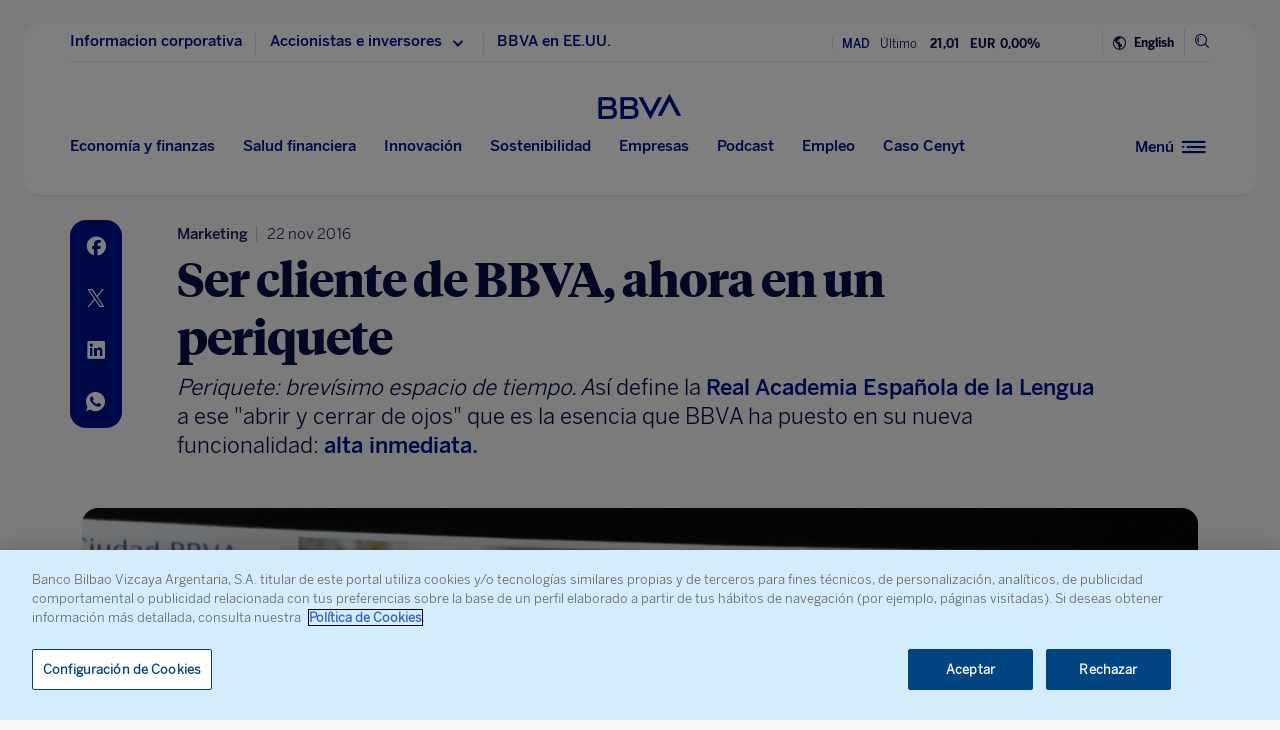

--- FILE ---
content_type: text/html
request_url: https://www.bbva.com/es/ser-cliente-de-bbva-ahora-en-un-periquete/
body_size: 26121
content:
<!DOCTYPE html>
<html lang="es" prefix="og: http://ogp.me/ns#">

<head>
    <meta charset="UTF-8">
        <title>Ser cliente de BBVA, ahora en un periquete | BBVA</title>
    <link rel="schema.DC" href="http://purl.org/dc/elements/1.1/" />
<link rel="schema.DCTERMS" href="http://purl.org/dc/terms/" />
<meta http-equiv="X-UA-Compatible" content="IE=edge">
<meta content="width=device-width, initial-scale=1" name="viewport">
<meta name="author" content="BBVA">
<meta name="owner" content="BBVA">





    <script type="application/ld+json">
        {
    "@context": "http://schema.org",
    "@type": "NewsArticle",
    "mainEntityOfPage": {
        "@type": "WebPage",
        "@id": "https://www.bbva.com/es/ser-cliente-de-bbva-ahora-en-un-periquete/"
    },
    "headline": "Ser cliente de BBVA, ahora en un periquete",
    "image": {
        "@type": "ImageObject",
        "url": "https://www.bbva.com/wp-content/uploads/2016/11/altamovil-31116-cabecera-dos-e1495644986244-1024x454.jpg",
        "width": "1024",
        "height": "454"
    },
    "author": {
        "@type": "Person",
        "name": [
            "Communications "
        ]
    },
    "datePublished": "2016-11-22T05:30:57+01:00",
    "dateModified": "2024-02-03T16:09:50+01:00",
    "publisher": {
        "@type": "Organization",
        "name": "BBVA",
        "logo": {
            "@type": "ImageObject",
            "url": "https://www.bbva.com/wp-content/themes/coronita-bbvacom/assets/images/logos/bbva-logo-900x269.png",
            "width": "900",
            "height": "269"
        }
    },
    "sameAs": [
        "https://www.facebook.com/BBVAGroup/",
        "https://twitter.com/bbva",
        "https://www.linkedin.com/company/bbva",
        "https://www.youtube.com/channel/UCx7HhFsmIlxx9fXnMpnERbQ",
        "https://es.wikipedia.org/wiki/BBVA",
        "https://instagram.com/bbva/",
        "https://www.tiktok.com/@bbva"
    ]
}
    </script>


<!-- Favicon -->
<link rel="shortcut icon" href="https://www.bbva.com/wp-content/themes/coronita-bbvacom/assets/images/comun/favicon.ico">




    <script type="application/ld+json">
        [
            
                {
                    "@context": "https://schema.org",
                    "@type": "BreadcrumbList",
                    "itemListElement": [

                         {
                                "@type": "ListItem",
                                "position": 0,
                                 "name": "Economía y Finanzas",
                                    "item": "https://www.bbva.com/es/economia-y-finanzas/"
                            },
                        
                     {
                                "@type": "ListItem",
                                "position": 1,
                                 "name": "Información corporativa"
                    }]
            
                    
                },
        
                
                {
                    "@context": "https://schema.org",
                    "@type": "BreadcrumbList",
                    "itemListElement": [

                         {
                                "@type": "ListItem",
                                "position": 0,
                                 "name": "Comunicación,marketing y publicidad",
                                    "item": "https://www.bbva.com/es/comunicacion-marketing-y-publicidad/"
                            },
                        
                     {
                                "@type": "ListItem",
                                "position": 1,
                                 "name": "Marketing"
                    }]
            
                    
                },
        
                
                {
                    "@context": "https://schema.org",
                    "@type": "BreadcrumbList",
                    "itemListElement": [

                         {
                                "@type": "ListItem",
                                "position": 0,
                                 "name": "Comunicación,marketing y publicidad",
                                    "item": "https://www.bbva.com/es/comunicacion-marketing-y-publicidad/"
                            },
                        
                     {
                                "@type": "ListItem",
                                "position": 1,
                                 "name": "Publicidad"
                    }]
            
                    
                    }
        
                        ]
    </script>


            <link rel="stylesheet" href="https://www.bbva.com/wp-content/themes/coronita-bbvacom/assets/css/bootstrap-custom.css?ver=13.3.0">
<link id="styleCss" rel="stylesheet" href="https://www.bbva.com/wp-content/themes/coronita-bbvacom/assets/css/spherica_news.css?ver=13.3.0">

    <link rel="stylesheet" type="text/css" media="print" href="https://www.bbva.com/wp-content/themes/coronita-bbvacom/assets/css/print/print.css" />
    <link rel="stylesheet" type="text/css" media="print" href="https://www.bbva.com/wp-content/themes/coronita-bbvacom/assets/css/print/print-simple.css" />
<!-- CONTENT_START_ADOBE_DATALAYER -->
<script type="text/javascript">
    /*** Obtener nombre de todos los autores ***/
    var namesAuthorAdl = [];
    namesAuthorAdl[0] = 'Communications';
    /*** Obtener id de todas las categorias ***/
    var postCategoryCodeAuxAdl = [];
    postCategoryCodeAuxAdl[0] = '739-Marketing';postCategoryCodeAuxAdl[1] = '259-Informacion corporativa';postCategoryCodeAuxAdl[2] = '740-Publicidad';
    var adobeDataLayer = {

        entorno: "prod",
        idiomaDL: "ES",
        postType: "post",
        templatePage: "",
        tipoPost: "",
        levelOne: "",
        adobeSlug: "",
        levelThree: "",
        postIdAdobe: "139146",
        postTitleidAdobe: "",
        postTitleAdobe: "Ser cliente de BBVA, ahora en un periquete",
        postTypeAdobe: "simple",
        formato: "noticia simple",
        postPublishDateAdobe: "22-11-2016",
        postModifiedDateAdobe: "03-02-2024",
        postCategoryCodeAdobe: postCategoryCodeAuxAdl.join(","),
        postSignatureAdobe: "",
        postAuthorAdobe: namesAuthorAdl.join(","),
        postCountryAuthorAdobe: "",
        relatedidpostAdobe: "",
        relatedpostTitleidAdobe: "",
        relatedpostpositionAdobe: "",
        scope: "",
        idDharmaAdobe: "",
        errorPage: "",
        postCountry: "",
        proceso: "Liderazgo &amp; Finanzas"
    };


    if (adobeDataLayer.postType == 'page' && adobeDataLayer.templatePage == 'home') {

        adobeDataLayer.tipoPost = 'home';
        adobeDataLayer.levelOne = 'home';

        /* Obtener pais de la home*/
        var auxUrlPais = window.location.href.replace(/https?:\/\/[^\/]+/i, "");
        var urlrequest = auxUrlPais.split('?')[0];
        var auxUrlPaisArray = urlrequest.split('/');

        switch (auxUrlPaisArray.length) {

            case 4:
                adobeDataLayer.adobeSlug = auxUrlPaisArray[1];
                adobeDataLayer.levelThree = auxUrlPaisArray[2];
                break;
            case 3:
                if (auxUrlPaisArray[2] == "") {

                    adobeDataLayer.adobeSlug = auxUrlPaisArray[1];
                } else {

                    adobeDataLayer.adobeSlug = auxUrlPaisArray[1];
                    adobeDataLayer.levelThree = auxUrlPaisArray[2];
                }
                break;
            case 2:
                adobeDataLayer.adobeSlug = auxUrlPaisArray[1];
                break;
            default:
                adobeDataLayer.adobeSlug = "";
                adobeDataLayer.levelThree = "";
        }
    } else if (adobeDataLayer.templatePage == 'subhome') {

        adobeDataLayer.tipoPost = 'subhome';

        switch (adobeDataLayer.levelOne) {

            case 'autores':
                // Author ID and Title
                                adobeDataLayer.postIdAdobe = "649219";
                adobeDataLayer.postTitleidAdobe = "";
                adobeDataLayer.postTitleAdobe = "";
                adobeDataLayer.adobeSlug = "";
                break;
            case 'autores invitados':
                                adobeDataLayer.adobeSlug = "Communications";
                break;
            case 'categorias':
                                // Category ID and Title
                adobeDataLayer.postType = "";
                adobeDataLayer.postTypeAdobe = "";
                adobeDataLayer.postCategoryCodeAdobe = "";
                adobeDataLayer.postAuthorAdobe = "";
                adobeDataLayer.postIdAdobe = "";
                adobeDataLayer.postCountry = '';
                adobeDataLayer.postTitleidAdobe = "";
                adobeDataLayer.postTitleAdobe = "";
                adobeDataLayer.adobeSlug = "";
                adobeDataLayer.formato = "";
                break;
            case 'destacados': //especial
                adobeDataLayer.adobeSlug = "ser cliente de bbva ahora en un periquete";
                break;
            case 'secciones': //portadillas de seccion
                adobeDataLayer.adobeSlug = "ser cliente de bbva ahora en un periquete";
                break;
            case 'calculadoras': //calculadoras
                adobeDataLayer.adobeSlug = "ser cliente de bbva ahora en un periquete";
                break;
            default:
                adobeDataLayer.adobeSlug = "";
        }
    } else if (adobeDataLayer.templatePage == 'subhome1') {
        adobeDataLayer.tipoPost = 'informacion';
        adobeDataLayer.adobeSlug = "";
    } else if (adobeDataLayer.templatePage == '404') {
        adobeDataLayer.tipoPost = 'page';
        adobeDataLayer.postTitleAdobe = '';
        adobeDataLayer.postAuthorAdobe = '';
        adobeDataLayer.postCategoryCodeAdobe = '';
        adobeDataLayer.postIdAdobe = '';
        adobeDataLayer.postCountry = '';
        adobeDataLayer.postPublishDateAdobe = '';
        adobeDataLayer.postModifiedDateAdobe = '';
        adobeDataLayer.postTypeAdobe = '';
        adobeDataLayer.idiomaDL = (lang == 'ES') ? 'ES' : 'EN';
        adobeDataLayer.levelOne = 'pagina no encontrada';
        adobeDataLayer.adobeSlug = "404";
        adobeDataLayer.errorPage = "404";
        adobeDataLayer.scope = 'global';
    } else if (adobeDataLayer.templatePage == 'searchPage') {
        adobeDataLayer.tipoPost = 'page';
        adobeDataLayer.postTitleAdobe = '';
        adobeDataLayer.postAuthorAdobe = '';
        adobeDataLayer.postCategoryCodeAdobe = '';
        adobeDataLayer.postIdAdobe = '';
        adobeDataLayer.postCountry = '';
        adobeDataLayer.postPublishDateAdobe = '';
        adobeDataLayer.postModifiedDateAdobe = '';
        adobeDataLayer.postTypeAdobe = '';
        adobeDataLayer.idiomaDL = (lang == 'ES') ? 'ES' : 'EN';
        adobeDataLayer.levelOne = 'buscador';
        adobeDataLayer.adobeSlug = "";
        adobeDataLayer.errorPage = "";
        adobeDataLayer.scope = 'global';
    } else if (adobeDataLayer.templatePage == 'static-page') {
        adobeDataLayer.tipoPost = 'informacion';
        adobeDataLayer.levelOne = 'estaticos';
        adobeDataLayer.postCountry = "";
        adobeDataLayer.scope = "";
    } else if (adobeDataLayer.postType == 'page' && adobeDataLayer.templatePage == '') {
        adobeDataLayer.tipoPost = 'informacion';
        adobeDataLayer.adobeSlug = "";
    } else {
        adobeDataLayer.tipoPost = 'noticia';
        adobeDataLayer.levelOne = 'noticia';
        adobeDataLayer.adobeSlug = "";
    }
</script>
<!-- CONTENT_END_ADOBE_DATALAYER -->    <script src="https://www.google.com/recaptcha/enterprise.js?render=6LfOlw8sAAAAAH-t-BLYx_T0kwWuD0h4WeTX6EaK" async></script>
    <script type="text/javascript">
        window.rsConf = {
            general: {
                usePost: true
            },
            settings: {
                hlicon: 'iconoff'
            }
        };
    </script>
        <meta name='robots' content='max-image-preview:large' />
<link rel="alternate" hreflang="es" href="https://www.bbva.com/es/ser-cliente-de-bbva-ahora-en-un-periquete/" />
<link rel="alternate" hreflang="x-default" href="https://www.bbva.com/es/ser-cliente-de-bbva-ahora-en-un-periquete/" />

	<meta name="robots" content="index, follow, max-snippet:-1, max-image-preview:large, max-video-preview:-1, noarchive" />
	<link rel="canonical" href="https://www.bbva.com/es/ser-cliente-de-bbva-ahora-en-un-periquete/" />
	<meta property="og:locale" content="es_ES" />
	<meta property="og:type" content="article" />
	<meta property="og:title" content="Ser cliente de BBVA, ahora en un periquete | BBVA" />
	<meta property="og:description" content="Periquete: brevísimo espacio de tiempo. Así define la Real Academia Española de la Lengua a ese &quot;abrir y cerrar de ojos&quot; que es la esencia que BBVA ha puesto en su nueva funcionalidad: alta inmediata." />
	<meta property="og:url" content="https://www.bbva.com/es/ser-cliente-de-bbva-ahora-en-un-periquete/" />
	<meta property="og:site_name" content="BBVA NOTICIAS" />
	<meta property="article:publisher" content="https://www.facebook.com/GrupoBBVA" />
	<meta property="article:published_time" content="2016-11-22T04:30:57+00:00" />
	<meta property="article:modified_time" content="2024-02-03T15:09:50+00:00" />
	<meta property="og:image" content="https://www.bbva.com/wp-content/uploads/2016/11/altamovil-31116-cabecera-dos-e1495644986244-1920x851.jpg" />
	<meta property="og:image:width" content="1920" />
	<meta property="og:image:height" content="851" />
	<meta name="twitter:card" content="summary_large_image" />
	<meta name="twitter:creator" content="@bbva" />
	<meta name="twitter:site" content="@bbva" />
	<script type="application/ld+json" class="yoast-schema-graph">{"@context":"https://schema.org","@graph":[{"@type":"WebSite","@id":"https://www.bbva.com/en/#website","url":"https://www.bbva.com/en/","name":"BBVA NOTICIAS","description":"BBVA | Web Oficial, el Banco Digital del siglo XXI, Banco Bilbao Vizcaya Argentaria","potentialAction":[{"@type":"SearchAction","target":"https://search.bbva.com/bbva?searchbbvaes={search_term_string}","query-input":"required name=search_term_string"}],"inLanguage":"es"},{"@type":"ImageObject","@id":"https://www.bbva.com/es/ser-cliente-de-bbva-ahora-en-un-periquete/#primaryimage","inLanguage":"es","url":"https://www.bbva.com/wp-content/uploads/2016/11/altamovil-31116-cabecera-dos-e1495644986244.jpg","width":2124,"height":941},{"@type":"WebPage","@id":"https://www.bbva.com/es/ser-cliente-de-bbva-ahora-en-un-periquete/#webpage","url":"https://www.bbva.com/es/ser-cliente-de-bbva-ahora-en-un-periquete/","name":"Ser cliente de BBVA, ahora en un periquete | BBVA","isPartOf":{"@id":"https://www.bbva.com/en/#website"},"primaryImageOfPage":{"@id":"https://www.bbva.com/es/ser-cliente-de-bbva-ahora-en-un-periquete/#primaryimage"},"datePublished":"2016-11-22T04:30:57+00:00","dateModified":"2024-02-03T15:09:50+00:00","inLanguage":"es","potentialAction":[{"@type":"ReadAction","target":["https://www.bbva.com/es/ser-cliente-de-bbva-ahora-en-un-periquete/"]}]}]}</script>


<link rel='dns-prefetch' href='//www.bbva.com' />
<style id='classic-theme-styles-inline-css' type='text/css'>
/*! This file is auto-generated */
.wp-block-button__link{color:#fff;background-color:#32373c;border-radius:9999px;box-shadow:none;text-decoration:none;padding:calc(.667em + 2px) calc(1.333em + 2px);font-size:1.125em}.wp-block-file__button{background:#32373c;color:#fff;text-decoration:none}
</style>
<style id='global-styles-inline-css' type='text/css'>
body{--wp--preset--color--black: #000000;--wp--preset--color--cyan-bluish-gray: #abb8c3;--wp--preset--color--white: #ffffff;--wp--preset--color--pale-pink: #f78da7;--wp--preset--color--vivid-red: #cf2e2e;--wp--preset--color--luminous-vivid-orange: #ff6900;--wp--preset--color--luminous-vivid-amber: #fcb900;--wp--preset--color--light-green-cyan: #7bdcb5;--wp--preset--color--vivid-green-cyan: #00d084;--wp--preset--color--pale-cyan-blue: #8ed1fc;--wp--preset--color--vivid-cyan-blue: #0693e3;--wp--preset--color--vivid-purple: #9b51e0;--wp--preset--gradient--vivid-cyan-blue-to-vivid-purple: linear-gradient(135deg,rgba(6,147,227,1) 0%,rgb(155,81,224) 100%);--wp--preset--gradient--light-green-cyan-to-vivid-green-cyan: linear-gradient(135deg,rgb(122,220,180) 0%,rgb(0,208,130) 100%);--wp--preset--gradient--luminous-vivid-amber-to-luminous-vivid-orange: linear-gradient(135deg,rgba(252,185,0,1) 0%,rgba(255,105,0,1) 100%);--wp--preset--gradient--luminous-vivid-orange-to-vivid-red: linear-gradient(135deg,rgba(255,105,0,1) 0%,rgb(207,46,46) 100%);--wp--preset--gradient--very-light-gray-to-cyan-bluish-gray: linear-gradient(135deg,rgb(238,238,238) 0%,rgb(169,184,195) 100%);--wp--preset--gradient--cool-to-warm-spectrum: linear-gradient(135deg,rgb(74,234,220) 0%,rgb(151,120,209) 20%,rgb(207,42,186) 40%,rgb(238,44,130) 60%,rgb(251,105,98) 80%,rgb(254,248,76) 100%);--wp--preset--gradient--blush-light-purple: linear-gradient(135deg,rgb(255,206,236) 0%,rgb(152,150,240) 100%);--wp--preset--gradient--blush-bordeaux: linear-gradient(135deg,rgb(254,205,165) 0%,rgb(254,45,45) 50%,rgb(107,0,62) 100%);--wp--preset--gradient--luminous-dusk: linear-gradient(135deg,rgb(255,203,112) 0%,rgb(199,81,192) 50%,rgb(65,88,208) 100%);--wp--preset--gradient--pale-ocean: linear-gradient(135deg,rgb(255,245,203) 0%,rgb(182,227,212) 50%,rgb(51,167,181) 100%);--wp--preset--gradient--electric-grass: linear-gradient(135deg,rgb(202,248,128) 0%,rgb(113,206,126) 100%);--wp--preset--gradient--midnight: linear-gradient(135deg,rgb(2,3,129) 0%,rgb(40,116,252) 100%);--wp--preset--font-size--small: 13px;--wp--preset--font-size--medium: 20px;--wp--preset--font-size--large: 36px;--wp--preset--font-size--x-large: 42px;--wp--preset--spacing--20: 0.44rem;--wp--preset--spacing--30: 0.67rem;--wp--preset--spacing--40: 1rem;--wp--preset--spacing--50: 1.5rem;--wp--preset--spacing--60: 2.25rem;--wp--preset--spacing--70: 3.38rem;--wp--preset--spacing--80: 5.06rem;--wp--preset--shadow--natural: 6px 6px 9px rgba(0, 0, 0, 0.2);--wp--preset--shadow--deep: 12px 12px 50px rgba(0, 0, 0, 0.4);--wp--preset--shadow--sharp: 6px 6px 0px rgba(0, 0, 0, 0.2);--wp--preset--shadow--outlined: 6px 6px 0px -3px rgba(255, 255, 255, 1), 6px 6px rgba(0, 0, 0, 1);--wp--preset--shadow--crisp: 6px 6px 0px rgba(0, 0, 0, 1);}:where(.is-layout-flex){gap: 0.5em;}:where(.is-layout-grid){gap: 0.5em;}body .is-layout-flow > .alignleft{float: left;margin-inline-start: 0;margin-inline-end: 2em;}body .is-layout-flow > .alignright{float: right;margin-inline-start: 2em;margin-inline-end: 0;}body .is-layout-flow > .aligncenter{margin-left: auto !important;margin-right: auto !important;}body .is-layout-constrained > .alignleft{float: left;margin-inline-start: 0;margin-inline-end: 2em;}body .is-layout-constrained > .alignright{float: right;margin-inline-start: 2em;margin-inline-end: 0;}body .is-layout-constrained > .aligncenter{margin-left: auto !important;margin-right: auto !important;}body .is-layout-constrained > :where(:not(.alignleft):not(.alignright):not(.alignfull)){max-width: var(--wp--style--global--content-size);margin-left: auto !important;margin-right: auto !important;}body .is-layout-constrained > .alignwide{max-width: var(--wp--style--global--wide-size);}body .is-layout-flex{display: flex;}body .is-layout-flex{flex-wrap: wrap;align-items: center;}body .is-layout-flex > *{margin: 0;}body .is-layout-grid{display: grid;}body .is-layout-grid > *{margin: 0;}:where(.wp-block-columns.is-layout-flex){gap: 2em;}:where(.wp-block-columns.is-layout-grid){gap: 2em;}:where(.wp-block-post-template.is-layout-flex){gap: 1.25em;}:where(.wp-block-post-template.is-layout-grid){gap: 1.25em;}.has-black-color{color: var(--wp--preset--color--black) !important;}.has-cyan-bluish-gray-color{color: var(--wp--preset--color--cyan-bluish-gray) !important;}.has-white-color{color: var(--wp--preset--color--white) !important;}.has-pale-pink-color{color: var(--wp--preset--color--pale-pink) !important;}.has-vivid-red-color{color: var(--wp--preset--color--vivid-red) !important;}.has-luminous-vivid-orange-color{color: var(--wp--preset--color--luminous-vivid-orange) !important;}.has-luminous-vivid-amber-color{color: var(--wp--preset--color--luminous-vivid-amber) !important;}.has-light-green-cyan-color{color: var(--wp--preset--color--light-green-cyan) !important;}.has-vivid-green-cyan-color{color: var(--wp--preset--color--vivid-green-cyan) !important;}.has-pale-cyan-blue-color{color: var(--wp--preset--color--pale-cyan-blue) !important;}.has-vivid-cyan-blue-color{color: var(--wp--preset--color--vivid-cyan-blue) !important;}.has-vivid-purple-color{color: var(--wp--preset--color--vivid-purple) !important;}.has-black-background-color{background-color: var(--wp--preset--color--black) !important;}.has-cyan-bluish-gray-background-color{background-color: var(--wp--preset--color--cyan-bluish-gray) !important;}.has-white-background-color{background-color: var(--wp--preset--color--white) !important;}.has-pale-pink-background-color{background-color: var(--wp--preset--color--pale-pink) !important;}.has-vivid-red-background-color{background-color: var(--wp--preset--color--vivid-red) !important;}.has-luminous-vivid-orange-background-color{background-color: var(--wp--preset--color--luminous-vivid-orange) !important;}.has-luminous-vivid-amber-background-color{background-color: var(--wp--preset--color--luminous-vivid-amber) !important;}.has-light-green-cyan-background-color{background-color: var(--wp--preset--color--light-green-cyan) !important;}.has-vivid-green-cyan-background-color{background-color: var(--wp--preset--color--vivid-green-cyan) !important;}.has-pale-cyan-blue-background-color{background-color: var(--wp--preset--color--pale-cyan-blue) !important;}.has-vivid-cyan-blue-background-color{background-color: var(--wp--preset--color--vivid-cyan-blue) !important;}.has-vivid-purple-background-color{background-color: var(--wp--preset--color--vivid-purple) !important;}.has-black-border-color{border-color: var(--wp--preset--color--black) !important;}.has-cyan-bluish-gray-border-color{border-color: var(--wp--preset--color--cyan-bluish-gray) !important;}.has-white-border-color{border-color: var(--wp--preset--color--white) !important;}.has-pale-pink-border-color{border-color: var(--wp--preset--color--pale-pink) !important;}.has-vivid-red-border-color{border-color: var(--wp--preset--color--vivid-red) !important;}.has-luminous-vivid-orange-border-color{border-color: var(--wp--preset--color--luminous-vivid-orange) !important;}.has-luminous-vivid-amber-border-color{border-color: var(--wp--preset--color--luminous-vivid-amber) !important;}.has-light-green-cyan-border-color{border-color: var(--wp--preset--color--light-green-cyan) !important;}.has-vivid-green-cyan-border-color{border-color: var(--wp--preset--color--vivid-green-cyan) !important;}.has-pale-cyan-blue-border-color{border-color: var(--wp--preset--color--pale-cyan-blue) !important;}.has-vivid-cyan-blue-border-color{border-color: var(--wp--preset--color--vivid-cyan-blue) !important;}.has-vivid-purple-border-color{border-color: var(--wp--preset--color--vivid-purple) !important;}.has-vivid-cyan-blue-to-vivid-purple-gradient-background{background: var(--wp--preset--gradient--vivid-cyan-blue-to-vivid-purple) !important;}.has-light-green-cyan-to-vivid-green-cyan-gradient-background{background: var(--wp--preset--gradient--light-green-cyan-to-vivid-green-cyan) !important;}.has-luminous-vivid-amber-to-luminous-vivid-orange-gradient-background{background: var(--wp--preset--gradient--luminous-vivid-amber-to-luminous-vivid-orange) !important;}.has-luminous-vivid-orange-to-vivid-red-gradient-background{background: var(--wp--preset--gradient--luminous-vivid-orange-to-vivid-red) !important;}.has-very-light-gray-to-cyan-bluish-gray-gradient-background{background: var(--wp--preset--gradient--very-light-gray-to-cyan-bluish-gray) !important;}.has-cool-to-warm-spectrum-gradient-background{background: var(--wp--preset--gradient--cool-to-warm-spectrum) !important;}.has-blush-light-purple-gradient-background{background: var(--wp--preset--gradient--blush-light-purple) !important;}.has-blush-bordeaux-gradient-background{background: var(--wp--preset--gradient--blush-bordeaux) !important;}.has-luminous-dusk-gradient-background{background: var(--wp--preset--gradient--luminous-dusk) !important;}.has-pale-ocean-gradient-background{background: var(--wp--preset--gradient--pale-ocean) !important;}.has-electric-grass-gradient-background{background: var(--wp--preset--gradient--electric-grass) !important;}.has-midnight-gradient-background{background: var(--wp--preset--gradient--midnight) !important;}.has-small-font-size{font-size: var(--wp--preset--font-size--small) !important;}.has-medium-font-size{font-size: var(--wp--preset--font-size--medium) !important;}.has-large-font-size{font-size: var(--wp--preset--font-size--large) !important;}.has-x-large-font-size{font-size: var(--wp--preset--font-size--x-large) !important;}
.wp-block-navigation a:where(:not(.wp-element-button)){color: inherit;}
:where(.wp-block-post-template.is-layout-flex){gap: 1.25em;}:where(.wp-block-post-template.is-layout-grid){gap: 1.25em;}
:where(.wp-block-columns.is-layout-flex){gap: 2em;}:where(.wp-block-columns.is-layout-grid){gap: 2em;}
.wp-block-pullquote{font-size: 1.5em;line-height: 1.6;}
</style>
<link rel='stylesheet' id='wpml-blocks-css' href='https://www.bbva.com/wp-content/plugins/sitepress-multilingual-cms/dist/css/blocks/styles.css?ver=4.6.9' type='text/css' media='all' />
<style id='has-inline-styles-inline-css' type='text/css'>
.has-social-placeholder {display: none;height: 0;width: 0;overflow: hidden;}.has-inline-text { background-color: #ffefb1; color: #000000; }.has-inline-text:hover { background-color: #fcd63c; color: #000000; }
</style>
<script type="text/javascript" src="https://www.bbva.com/wp-content/themes/coronita-bbvacom/assets/js/jquery.min.js?ver=3.3.1" id="jquery-js"></script>
<script type="text/javascript" id="options_values-js-extra">
/* <![CDATA[ */
var cb_options = {"language":"es","site_url":"https:\/\/www.bbva.com","env":"prod","ajuste_id_en":"281312","storage_path":"https:\/\/www.bbva.com\/wp-content\/storage\/","storage_info":"https:\/\/www.bbva.com\/wp-content\/storage\/news\/{id}.json","storage_related_box":"https:\/\/www.bbva.com\/wp-content\/storage\/related-box\/{id}.html","menu_html":"https:\/\/www.bbva.com\/wp-content\/storage\/menu\/","timestamp_json":"https:\/\/www.bbva.com\/wp-content\/storage\/menu\/timestamp.json","code_webs_publicas":"j6yx1hfp","api_dharma_read_seconds":"20","api_dharma_tracking_base":"https:\/\/1to1.bbva.com\/1to1\/api\/v1","config_legal":"https:\/\/www.bbva.com\/wp-content\/storage\/config\/legal_version.json","close_wait_seconds":"5","messages":{"newsletter_already_registered":"Ya estabas suscrito a nuestra newsletter"},"pixel_campaign":{"type":"html","value":""},"hub_names":["sustainability","financialhealth","togetherness","innovation","economyfinance","employment","enterprises","opa_sabadell","cat_opa_sabadell"],"post_type":"post","bbva_stock":"19.205","sabadell_stock":"3.278","current_section_url":"https:\/\/www.bbva.com\/es\/actualidad\/"};
/* ]]> */
</script>
<script type="text/javascript" src="https://www.bbva.com/wp-content/themes/coronita-bbvacom/assets/js/values.min.js?ver=13.3.0" id="options_values-js"></script>
<script type="text/javascript" src="https://www.bbva.com/wp-content/themes/coronita-bbvacom/assets/js/modules/000-utils.min.js?ver=13.3.0" id="utils_js-js"></script>
<script type="text/javascript" src="https://www.bbva.com/wp-content/themes/coronita-bbvacom/assets/js/modules/script-onetrust.min.js?ver=13.3.0" id="script-onetrust-js"></script>
<script type="text/javascript" src="https://www.bbva.com/wp-content/themes/coronita-bbvacom/assets/js/os-block-control-cookie.min.js?ver=13.3.0" id="os-block-control-cookie-js"></script>
<script type="text/javascript" src="https://www.bbva.com/wp-content/themes/coronita-bbvacom/assets/js/modules/redirections-home-pais.min.js?ver=13.3.0" id="redirections-home-pais-js"></script>
<script type="text/javascript" src="https://www.bbva.com/wp-content/themes/coronita-bbvacom/assets/js/modules/tickers-ajax.min.js?ver=13.3.0" id="tickers-ajax-js-js"></script>
<script type="text/javascript" src="https://www.bbva.com/wp-content/themes/coronita-bbvacom/assets/js/modules/legal-version.min.js?ver=13.3.0" id="legal-version-js"></script>
<script type="text/javascript" src="https://www.bbva.com/wp-content/themes/coronita-bbvacom/assets/js/bbva_com.min.js?ver=13.3.0" id="bbva_com-js"></script>
<script type="text/javascript" src="https://www.bbva.com/wp-content/themes/coronita-bbvacom/assets/js/modules/menu_version.min.js?ver=13.3.0" id="menu_version-js"></script>
<script type="text/javascript" src="https://www.bbva.com/wp-content/themes/coronita-bbvacom/assets/js/funciones-dataLayer.min.js?ver=13.3.0" id="funciones-dataLayer-js"></script>
<script type="text/javascript" src="https://www.bbva.com/wp-content/themes/coronita-bbvacom/assets/js/dataLayer-podcast.min.js?ver=13.3.0" id="dataLayer-podcast-js"></script>
<script type="text/javascript" src="https://www.bbva.com/wp-content/themes/coronita-bbvacom/assets/js/datalayer-transaccionales.min.js?ver=13.3.0" id="datalayer-transaccionales-js"></script>
<script type="text/javascript" src="https://www.bbva.com/wp-content/themes/coronita-bbvacom/assets/js/funciones-intersection-observer.min.js?ver=13.3.0" id="funciones-intersection-observer-js"></script>
<script></script><link rel="https://api.w.org/" href="https://www.bbva.com/es/wp-json/" /><link rel="alternate" type="application/json" href="https://www.bbva.com/es/wp-json/wp/v2/posts/139146" /><style type="text/css">.has-text,div.has-tooltip,div.has-tooltip:hover:after {display: none !important;} </style>
                    <script>
                        jQuery(document).ready(function($) {
                            var adminBar = $("#wpadminbar");
                            var t = null;

                            adminBar.mouseenter(function() {
                                if(t) {
                                    clearTimeout(t);
                                    t = null;
                                }

                                adminBar.addClass("visible");
                            });

                            adminBar.mouseleave(function() {
                                if(t) {
                                    clearTimeout(t);
                                    t = null;
                                }

                                t = setTimeout(function() {
                                    adminBar.removeClass("visible");
                                }, 1000);

                            });
                        });
                    </script>
                    <style>
                    #wpadminbar {
                        overflow: hidden !important;
                        width: 37px !important;
                        min-width: initial !important;
                    }
                    #wpadminbar.visible {
                        overflow: visible !important;
                        width: 100% !important;
                        min-width: inherit !important;
                    }
                    @media screen and (max-width: 782px) {
                        #wpadminbar {
                            width: 55px !important;
                        }
                    }
                    #wp-admin-bar-wp-logo .ab-sub-wrapper {
                        display: none !important;
                    }
                   </style><noscript><style> .wpb_animate_when_almost_visible { opacity: 1; }</style></noscript>    </head>

<body class="post-template-default single single-post postid-139146 single-format-standard scroll wpb-js-composer js-comp-ver-7.5 vc_responsive has-body">
            <div id="webpage" >

        <!-- PANEL buscador -->
        <div id="panelBuscadorContent" class="panelBuscador-main rs_skip">
            <div id="panelBuscadorPrincipal" class="container">
                <div class="panelBuscador_header">
                    <div class="row panelBuscador_cerrar">
                        <p id="ocultarPanelBuscador" value="ocultar" class="closePanelBuscador punteroMano"><i class="icon-nav_close"></i><span class="textoIconoOcultar">Cerrar panel</span></p>
                    </div>
                    <div class="panelBuscador_logo row">
                        <p class="panelBuscador_logo_titular"><i class="icon-logo_BBVA"></i><span class="textoIconoOcultar">BBVA.com</span></p>
                    </div>
                </div>
                <form id="search-formulario" role="search" method="get" action="" target="_blank" class="navbar-form" autocomplete="off">
                    <div class="panelBuscador_form ui-widget col-md-6 offset-md-3 col-md-6 offset-md-3 col-sm-8 offset-sm-2 col-10 offset-1">
                        <input name="tags" id="tags" class="form_buscador_input" name="">
                        <label for="tags" class="form_buscador_label">¿Qué estás buscando?</label>
                        <p class="form_buscador_enter"><i class="icon-nav_arrowRight"></i><span class="textoIconoOcultar">Pulsar Enter</span></p>
                        <div class="form_buscador_rtdos">
                            <p class="rtdosBusq_titulo">Búsqueda Predictiva</p>
                            <ul class="rtdosBusq_listaMostrados">
                            </ul>
                        </div>
                    </div>
                </form>
            </div>
        </div>
        <!-- PANEL navegacion -->
        <div id="panelNavegacionContent" class="panelNavegacion-main alturaPanelCentral rs_skip" data-menu-version="20251119090355">
            
<div class="panelNavegacion-wrapper ">
    <div id="panelNavCerrar">
        <div class="container">
            <div class="panelNavegacionCerrar">
                <p id="ocultarPanelNavegacion1" value="ocultar" class="close_panelNavegacion punteroMano"><i class="icon-nav_close"></i><span class="textoIconoOcultar">Cerrar panel</span></p>
                <p id="ocultarPanelNavegacion2" value="ocultar" class="close_panelNavegacion punteroMano"><i class="icon-nav_close"></i><span class="textoIconoOcultar">Cerrar panel</span></p>
                <p id="ocultarPanelNavegacionPpal" value="ocultar" class="close_panelNavegacionMovil punteroMano"><i class="icon-nav_close"></i><span class="textoIconoOcultar">Cerrar panel</span></p>
            </div>
        </div>
    </div>
    <div id="panelNavPpal">
        <div class="container">
            <div class="col-md-9 col-8">
                <div class="col-md-10 offset-md-1 col-12">
                    <div class=" panelNav_Logo row ">
                        <p class=" panelNavLogo_titular"><i class="icon-logo_BBVA"></i><span class="textoIconoOcultar">BBVA.com</span></p>
                    </div>
                    <div id="contenedorListadoNavegacion" class="contenedorListadoNavegacionSup">
                        <div id="listadoNavegacionPrincipal" class="center-block listadoNavegacionPrincipal ocultarListadoNavegacion col-md-12 offset-md-1 col-12">
                            <ul id="menu-menu-hamburguesa-primario" class="lista_menuNavPpal"><li id="menu-item-972801" class="menu-item menu-item-type-post_type menu-item-object-page menu-item-has-children menu-item-972801"><a href="https://www.bbva.com/es/innovacion/">Innovación <i class="icon-nav_unfold" aria-hidden="true" ></i></a>
<ul class="sub-menu">
	<li id="menu-item-977090" class="menu-item menu-item-type-custom menu-item-object-custom menu-item-977090"><a href="https://www.bbva.com/es/innovacion/transformacion/">Transformación</a></li>
	<li id="menu-item-977091" class="menu-item menu-item-type-custom menu-item-object-custom menu-item-977091"><a href="https://www.bbva.com/es/innovacion/emprendimiento/">Emprendimiento</a></li>
	<li id="menu-item-977092" class="menu-item menu-item-type-custom menu-item-object-custom menu-item-977092"><a href="https://www.bbva.com/es/innovacion/tecnologia/">Tecnología</a></li>
	<li id="menu-item-977093" class="menu-item menu-item-type-custom menu-item-object-custom menu-item-977093"><a href="https://www.bbva.com/es/innovacion/data/">Data</a></li>
	<li id="menu-item-977094" class="menu-item menu-item-type-custom menu-item-object-custom menu-item-977094"><a href="https://www.bbva.com/es/innovacion/blockchain/">Blockchain</a></li>
	<li id="menu-item-977095" class="menu-item menu-item-type-custom menu-item-object-custom menu-item-977095"><a href="https://www.bbva.com/es/innovacion/ciberseguridad/">Ciberseguridad</a></li>
</ul>
</li>
<li id="menu-item-1024958" class="menu-item menu-item-type-post_type menu-item-object-page menu-item-has-children menu-item-1024958"><a href="https://www.bbva.com/es/economia-y-finanzas/">Economía y finanzas <i class="icon-nav_unfold" aria-hidden="true" ></i></a>
<ul class="sub-menu">
	<li id="menu-item-1024959" class="menu-item menu-item-type-post_type menu-item-object-page menu-item-1024959"><a href="https://www.bbva.com/es/economia-y-finanzas/economia/">Economía</a></li>
	<li id="menu-item-1024957" class="menu-item menu-item-type-post_type menu-item-object-page menu-item-1024957"><a href="https://www.bbva.com/es/economia-y-finanzas/finanzas/">Finanzas</a></li>
	<li id="menu-item-1024956" class="menu-item menu-item-type-post_type menu-item-object-page menu-item-1024956"><a href="https://www.bbva.com/es/economia-y-finanzas/informacion-corporativa/">Información corporativa</a></li>
	<li id="menu-item-1024955" class="menu-item menu-item-type-post_type menu-item-object-page menu-item-1024955"><a href="https://www.bbva.com/es/economia-y-finanzas/resultados/">Resultados</a></li>
</ul>
</li>
<li id="menu-item-829932" class="menu-item menu-item-type-post_type menu-item-object-page menu-item-has-children menu-item-829932"><a href="https://www.bbva.com/es/sostenibilidad/">Sostenibilidad <i class="icon-nav_unfold" aria-hidden="true" ></i></a>
<ul class="sub-menu">
	<li id="menu-item-839192" class="menu-item menu-item-type-post_type menu-item-object-page menu-item-839192"><a href="https://www.bbva.com/es/sostenibilidad/estrategia/">Estrategia</a></li>
	<li id="menu-item-839193" class="menu-item menu-item-type-post_type menu-item-object-page menu-item-839193"><a href="https://www.bbva.com/es/sostenibilidad/energia/">Energía</a></li>
	<li id="menu-item-839194" class="menu-item menu-item-type-post_type menu-item-object-page menu-item-839194"><a href="https://www.bbva.com/es/sostenibilidad/movilidad/">Movilidad</a></li>
	<li id="menu-item-839195" class="menu-item menu-item-type-post_type menu-item-object-page menu-item-839195"><a href="https://www.bbva.com/es/sostenibilidad/planeta/">Planeta</a></li>
	<li id="menu-item-839196" class="menu-item menu-item-type-post_type menu-item-object-page menu-item-839196"><a href="https://www.bbva.com/es/sostenibilidad/social/">Social</a></li>
	<li id="menu-item-839199" class="menu-item menu-item-type-post_type menu-item-object-page menu-item-839199"><a href="https://www.bbva.com/es/sostenibilidad/alimentacion/">Alimentación</a></li>
	<li id="menu-item-839197" class="menu-item menu-item-type-post_type menu-item-object-page menu-item-839197"><a href="https://www.bbva.com/es/sostenibilidad/economia-circular/">Economía circular</a></li>
	<li id="menu-item-839198" class="menu-item menu-item-type-post_type menu-item-object-page menu-item-839198"><a href="https://www.bbva.com/es/sostenibilidad/infraestructuras/">Infraestructuras</a></li>
</ul>
</li>
<li id="menu-item-893352" class="menu-item menu-item-type-post_type menu-item-object-page menu-item-has-children menu-item-893352"><a href="https://www.bbva.com/es/salud-financiera/">Salud financiera <i class="icon-nav_unfold" aria-hidden="true" ></i></a>
<ul class="sub-menu">
	<li id="menu-item-893356" class="menu-item menu-item-type-post_type menu-item-object-page menu-item-893356"><a href="https://www.bbva.com/es/salud-financiera/gastos/">Control de gastos</a></li>
	<li id="menu-item-893355" class="menu-item menu-item-type-post_type menu-item-object-page menu-item-893355"><a href="https://www.bbva.com/es/salud-financiera/deuda/">Manejar la deuda</a></li>
	<li id="menu-item-893354" class="menu-item menu-item-type-post_type menu-item-object-page menu-item-893354"><a href="https://www.bbva.com/es/salud-financiera/ahorro/">Ahorrar mejor</a></li>
	<li id="menu-item-893353" class="menu-item menu-item-type-post_type menu-item-object-page menu-item-893353"><a href="https://www.bbva.com/es/salud-financiera/planificacion/">Planificar para el futuro</a></li>
</ul>
</li>
<li id="menu-item-1066614" class="menu-item menu-item-type-custom menu-item-object-custom menu-item-has-children menu-item-1066614"><a href="http://www.bbva.com/es/empleo">Empleo <i class="icon-nav_unfold" aria-hidden="true" ></i></a>
<ul class="sub-menu">
	<li id="menu-item-1066590" class="menu-item menu-item-type-custom menu-item-object-custom menu-item-1066590"><a href="https://www.bbva.com/es/empleo/life-at-bbva/">Life at BBVA</a></li>
	<li id="menu-item-1066591" class="menu-item menu-item-type-custom menu-item-object-custom menu-item-1066591"><a href="https://www.bbva.com/es/empleo/tech-data/">Tech &#038; Data</a></li>
	<li id="menu-item-1066592" class="menu-item menu-item-type-custom menu-item-object-custom menu-item-1066592"><a href="https://www.bbva.com/es/empleo/cib/">CIB</a></li>
	<li id="menu-item-1066593" class="menu-item menu-item-type-custom menu-item-object-custom menu-item-1066593"><a href="https://www.bbva.com/es/empleo/red-comercial/">Red Comercial</a></li>
	<li id="menu-item-1066594" class="menu-item menu-item-type-custom menu-item-object-custom menu-item-1066594"><a href="https://www.bbva.com/es/empleo/otras-areas/">Otras areas</a></li>
</ul>
</li>
<li id="menu-item-969684" class="menu-item menu-item-type-custom menu-item-object-custom menu-item-969684"><a href="https://www.bbva.com/es/especiales/bbva-podcast/">Podcast</a></li>
<li id="menu-item-670063" class="menu-item menu-item-type-custom menu-item-object-custom menu-item-670063"><a href="https://www.bbva.com/es/especiales/caso-cenyt/">Caso Cenyt</a></li>
<li id="menu-item-764743" class="menu-item menu-item-type-custom menu-item-object-custom menu-item-764743"><a href="https://www.bbva.com/es/especiales/premios-mejores-productores-sostenibles/">Premios Productores Sostenibles</a></li>
<li id="menu-item-987346" class="menu-item menu-item-type-custom menu-item-object-custom menu-item-has-children menu-item-987346"><a href="https://www.bbva.com/es/especiales/calculadoras/">Las calculadoras de BBVA <i class="icon-nav_unfold" aria-hidden="true" ></i></a>
<ul class="sub-menu">
	<li id="menu-item-987347" class="menu-item menu-item-type-custom menu-item-object-custom menu-item-987347"><a href="https://www.bbva.com/es/salud-financiera/calculadora-aire-acondicionado/">Calculadora de ahorro en aire acondicionado</a></li>
	<li id="menu-item-987348" class="menu-item menu-item-type-custom menu-item-object-custom menu-item-987348"><a href="https://www.bbva.com/es/salud-financiera/calculadora-de-calefaccion/">Calculadora de ahorro en calefacción</a></li>
	<li id="menu-item-987349" class="menu-item menu-item-type-custom menu-item-object-custom menu-item-987349"><a href="https://www.bbva.com/es/salud-financiera/calculadora-presupuesto-ahorro-mensual-50-30-20/">Calculadora 50/30/20</a></li>
</ul>
</li>
</ul>                        </div>
                    </div>
                </div>
            </div>
        </div>
    </div>

    <div class=" deshabilitar_panelNavPpal"></div>
    <div id="panelNavDesplegable" class="anchoPanelesLaterales panelNavDespegableBox">
        <div id="panelNav_n1" class="panelNavDespegable_n1">
            <div class="listadoNavegacionLateral1">
                <!-- Pintamos menu lateral (segundo nivel)-->
                <ul id="menu-menu-hamburguesa-secundario" class="lista_menuNavLateral"><li id="menu-item-547766" class="menu-item menu-item-type-custom menu-item-object-custom menu-item-547766"><a target="_blank" href="https://www.bbva.com/es/presentacion-institucional/">Quiénes somos<i class="icon-nav_extlink" aria-hidden="true"></i></a></li>
<li id="menu-item-483732" class="menu-item menu-item-type-custom menu-item-object-custom menu-item-has-children menu-item-483732"><a href="#panelNave_n2_483732" class="open-sub-panel">Información corporativa<i class="icon-nav_forward" aria-hidden="true"></i></a></li>
<li id="menu-item-483766" class="menu-item menu-item-type-custom menu-item-object-custom menu-item-has-children menu-item-483766"><a href="#panelNave_n2_483766" class="open-sub-panel">Información financiera<i class="icon-nav_forward" aria-hidden="true"></i></a></li>
</ul><ul id="menu-menu-hamburguesa-secundario-2" class="lista_menuNavLateral"><li id="menu-item-930616" class="menu-item menu-item-type-custom menu-item-object-custom menu-item-has-children menu-item-930616"><a href="#panelNave_n2_930616" class="open-sub-panel">Especiales<i class="icon-nav_forward" aria-hidden="true"></i></a></li>
<li id="menu-item-930607" class="menu-item menu-item-type-custom menu-item-object-custom menu-item-has-children menu-item-930607"><a href="#panelNave_n2_930607" class="open-sub-panel">Sala de prensa<i class="icon-nav_forward" aria-hidden="true"></i></a></li>
<li id="menu-item-1131791" class="menu-item menu-item-type-custom menu-item-object-custom menu-item-has-children menu-item-1131791"><a href="#panelNave_n2_1131791" class="open-sub-panel">Webs BBVA<i class="icon-nav_forward" aria-hidden="true"></i></a></li>
</ul><ul id="menu-menu-hamburguesa-secundario-3" class="lista_menuNavLateral"><li id="menu-item-930647" class="menu-item menu-item-type-custom menu-item-object-custom menu-item-930647"><a target="_blank" href="https://www.bbva.com/es/contacto/">Contacto<i class="icon-nav_extlink" aria-hidden="true"></i></a></li>
<li id="menu-item-930645" class="menu-item menu-item-type-custom menu-item-object-custom menu-item-930645"><a target="_blank" href="https://www.bbva.com/es/especiales/canales-de-atencion-al-cliente-en-redes-sociales-por-pais/">Atención al cliente en redes<i class="icon-nav_extlink" aria-hidden="true"></i></a></li>
<li id="menu-item-930637" class="menu-item menu-item-type-custom menu-item-object-custom menu-item-930637"><a target="_blank" href="https://careers.bbva.com/">Trabaja con nosotros<i class="icon-nav_extlink" aria-hidden="true"></i></a></li>
<li id="menu-item-1130139" class="menu-item menu-item-type-custom menu-item-object-custom menu-item-1130139"><a target="_blank" href="https://www.bbva.com/es/especiales/premios/">Premios y reconocimientos<i class="icon-nav_extlink" aria-hidden="true"></i></a></li>
<li id="menu-item-1130140" class="menu-item menu-item-type-custom menu-item-object-custom menu-item-1130140"><a target="_blank" href="https://www.bbva.com/es/archivo-historico-bbva-memoria-caer-olvido/">Archivo histórico de BBVA<i class="icon-nav_extlink" aria-hidden="true"></i></a></li>
<li id="menu-item-939653" class="menu-item menu-item-type-custom menu-item-object-custom menu-item-939653"><a target="_blank" href="https://vdp.bbva.com">Reporte de Vulnerabilidades<i class="icon-nav_extlink" aria-hidden="true"></i></a></li>
<li id="menu-item-968716" class="menu-item menu-item-type-custom menu-item-object-custom menu-item-968716"><a target="_blank" href="https://www.bkms-system.com/bkwebanon/report/clientInfo?cin=h4uMFy&#038;c=-1&#038;language=spa">Canal de Denuncia de BBVA<i class="icon-nav_extlink" aria-hidden="true"></i></a></li>
</ul>            </div>
        </div>
        <!-- Pintamos menu lateral (tercer nivel)-->
        
<div id="panelNav_n2_483732"  class="anchoPanelesLaterales panelNavDespegable_n2"><div class="listadoNavegacionLateral2"><ul class="lista_menuNavLateral">
	<li id="menu-item-1130395" class="menu-item menu-item-type-custom menu-item-object-custom menu-item-1130395"><a href="https://www.bbvacib.com/sobre-bbva-cib/due-diligence">BBVA Due Diligence</a></li>
	<li id="menu-item-483746" class="menu-item menu-item-type-custom menu-item-object-custom menu-item-483746"><a href="https://www.bbva.com/es/informacion-corporativa/#bbva-en-el-mundo">BBVA en el mundo</a></li>
	<li id="menu-item-615353" class="menu-item menu-item-type-custom menu-item-object-custom menu-item-615353"><a href="https://www.bbva.com/es/informacion-corporativa/#carta-presidente">Carta del presidente</a></li>
	<li id="menu-item-615354" class="menu-item menu-item-type-custom menu-item-object-custom menu-item-615354"><a href="https://www.bbva.com/es/informacion-corporativa/#carta-consejero-delegado">Carta del consejero delegado</a></li>
	<li id="menu-item-483754" class="menu-item menu-item-type-custom menu-item-object-custom menu-item-483754"><a href="https://www.bbva.com/es/informacion-corporativa/#codigo-de-conducta">Código de conducta</a></li>
	<li id="menu-item-483747" class="menu-item menu-item-type-custom menu-item-object-custom menu-item-483747"><a href="https://www.bbva.com/es/informacion-corporativa/#datos-basicos">Datos básicos</a></li>
	<li id="menu-item-483749" class="menu-item menu-item-type-custom menu-item-object-custom menu-item-483749"><a href="https://www.bbva.com/es/informacion-corporativa/#estrategia-modelo-negocio">Estrategia</a></li>
	<li id="menu-item-483745" class="menu-item menu-item-type-custom menu-item-object-custom menu-item-483745"><a href="https://www.bbva.com/es/informacion-corporativa/#historia-de-bbva">Historia de BBVA</a></li>
	<li id="menu-item-1130113" class="menu-item menu-item-type-custom menu-item-object-custom menu-item-1130113"><a href="https://accionistaseinversores.bbva.com/grupo-bbva/">Informe BBVA en 2024</a></li>
	<li id="menu-item-483775" class="menu-item menu-item-type-custom menu-item-object-custom menu-item-483775"><a href="https://accionistaseinversores.bbva.com/microsites/cuentasanuales2024/#page=1">Memoria anual</a></li>
	<li id="menu-item-483751" class="menu-item menu-item-type-custom menu-item-object-custom menu-item-483751"><a href="https://www.bbva.com/es/informacion-corporativa/#modelo-banca-responsable">Modelo de sostenibilidad y negocio responsable</a></li>
	<li id="menu-item-483748" class="menu-item menu-item-type-custom menu-item-object-custom menu-item-483748"><a href="https://www.bbva.com/es/informacion-corporativa/#organigrama">Organigrama</a></li>
	<li id="menu-item-1131137" class="menu-item menu-item-type-custom menu-item-object-custom menu-item-1131137"><a href="https://www.bbva.com/wp-content/uploads/2023/12/Politica-general-sobre-la-estrategia-fiscal-de-BBVA-2023.pdf">Política sobre la Estrategia Fiscal</a></li>
</ul></div></div>

<div id="panelNav_n2_483766"  class="anchoPanelesLaterales panelNavDespegable_n2"><div class="listadoNavegacionLateral2"><ul class="lista_menuNavLateral">
	<li id="menu-item-483769" class="menu-item menu-item-type-custom menu-item-object-custom menu-item-483769"><a href="http://accionistaseinversores.bbva.com/TLBB/tlbb/bbvair/esp/share/index.jsp">Acción</a></li>
	<li id="menu-item-483779" class="menu-item menu-item-type-custom menu-item-object-custom menu-item-483779"><a href="https://accionistaseinversores.bbva.com/informacion-financiera/calendario/">Calendario financiero</a></li>
	<li id="menu-item-1130116" class="menu-item menu-item-type-custom menu-item-object-custom menu-item-1130116"><a href="https://accionistaseinversores.bbva.com/renta-fija/emisiones-y-programas/">Emisiones</a></li>
	<li id="menu-item-483780" class="menu-item menu-item-type-custom menu-item-object-custom menu-item-483780"><a href="https://accionistaseinversores.bbva.com/la-accion/hechos-relevantes/#2025">Hechos relevantes</a></li>
	<li id="menu-item-483778" class="menu-item menu-item-type-custom menu-item-object-custom menu-item-483778"><a href="https://accionistaseinversores.bbva.com/informacion-financiera/informes-financieros/#2025">Informes financieros</a></li>
	<li id="menu-item-483768" class="menu-item menu-item-type-custom menu-item-object-custom menu-item-483768"><a href="https://www.bbva.com/es/especiales/junta-general-de-accionistas/">Junta General Accionistas</a></li>
	<li id="menu-item-483777" class="menu-item menu-item-type-post_type menu-item-object-especial menu-item-483777"><a href="https://www.bbva.com/es/especiales/resultadosbbva/">Resultados</a></li>
</ul></div></div>

<div id="panelNav_n2_930616"  class="anchoPanelesLaterales panelNavDespegable_n2"><div class="listadoNavegacionLateral2"><ul class="lista_menuNavLateral">
	<li id="menu-item-1130133" class="menu-item menu-item-type-custom menu-item-object-custom menu-item-1130133"><a href="https://aprendemosjuntos.bbva.com/">Aprendemos juntos</a></li>
	<li id="menu-item-930628" class="menu-item menu-item-type-custom menu-item-object-custom menu-item-930628"><a href="https://www.bbva.com/es/especiales/cleantech-way-una-publicacion-de-ethic-y-bbva/">'Cleantech Way', una publicación de BBVA y Ethic</a></li>
	<li id="menu-item-930621" class="menu-item menu-item-type-custom menu-item-object-custom menu-item-930621"><a href="https://www.bbva.com/es/especiales/gastronomiasostenible/">Gastronomía Sostenible de BBVA y El Celler de Can Roca</a></li>
	<li id="menu-item-930636" class="menu-item menu-item-type-custom menu-item-object-custom menu-item-930636"><a href="https://www.bbva.com/es/especiales/coleccion-de-libros-bbva/">Libros OpenMind</a></li>
	<li id="menu-item-930605" class="menu-item menu-item-type-custom menu-item-object-custom menu-item-930605"><a href="https://www.bbva.com/es/especiales/descarga-los-monograficos-de-sostenibilidad-de-bbva/">Monográficos de sostenibilidad</a></li>
	<li id="menu-item-930630" class="menu-item menu-item-type-custom menu-item-object-custom menu-item-930630"><a href="https://www.bbva.com/es/especiales/objetivos-de-desarrollo-sostenibles/">Objetivos de Desarrollo Sostenible</a></li>
	<li id="menu-item-990604" class="menu-item menu-item-type-custom menu-item-object-custom menu-item-990604"><a href="https://www.bbva.com/es/especiales/premios-mejores-productores-sostenibles/">Premios a los Productores Sostenible</a></li>
	<li id="menu-item-930623" class="menu-item menu-item-type-custom menu-item-object-custom menu-item-930623"><a href="https://www.bbva.com/es/sala-tesoreria/">Sala de tesorería</a></li>
	<li id="menu-item-930618" class="menu-item menu-item-type-post_type menu-item-object-especial menu-item-930618"><a href="https://www.bbva.com/es/especiales/sembrando-el-futuro/">Sembrando el futuro</a></li>
</ul></div></div>

<div id="panelNav_n2_930607"  class="anchoPanelesLaterales panelNavDespegable_n2"><div class="listadoNavegacionLateral2"><ul class="lista_menuNavLateral">
	<li id="menu-item-930608" class="menu-item menu-item-type-post_type menu-item-object-page menu-item-930608"><a href="https://www.bbva.com/es/equipo-de-comunicacion/">Equipo de comunicación</a></li>
	<li id="menu-item-930609" class="menu-item menu-item-type-post_type menu-item-object-page menu-item-930609"><a href="https://www.bbva.com/es/contacto-prensa/">Contacto para prensa</a></li>
	<li id="menu-item-930612" class="menu-item menu-item-type-post_type menu-item-object-especial menu-item-930612"><a href="https://www.bbva.com/es/especiales/biografias/">Biografías</a></li>
	<li id="menu-item-930610" class="menu-item menu-item-type-custom menu-item-object-custom menu-item-930610"><a href="https://www.bbva.com/es/fotos-directivos-executive-team/">Fotos del equipo directivo</a></li>
	<li id="menu-item-930611" class="menu-item menu-item-type-custom menu-item-object-custom menu-item-930611"><a href="https://www.bbva.com/es/descargas/">Descarga de archivos</a></li>
	<li id="menu-item-1130134" class="menu-item menu-item-type-custom menu-item-object-custom menu-item-1130134"><a href="https://www.bbva.com/es/ultimas-noticias/">Últimas noticias</a></li>
	<li id="menu-item-930604" class="menu-item menu-item-type-custom menu-item-object-custom menu-item-930604"><a href="https://www.bbva.com/es/alta-newsletter/">Newsletters</a></li>
</ul></div></div>

<div id="panelNav_n2_1131791"  class="anchoPanelesLaterales panelNavDespegable_n2"><div class="listadoNavegacionLateral2"><ul class="lista_menuNavLateral">
	<li id="menu-item-1131792" class="menu-item menu-item-type-custom menu-item-object-custom menu-item-1131792"><a href="https://www.bbva.com/es/bbva-en-el-mundo-transaccionales/">BBVA en el mundo</a></li>
	<li id="menu-item-1131810" class="menu-item menu-item-type-custom menu-item-object-custom menu-item-1131810"><a href="https://www.fbbva.es/">Fundación BBVA</a></li>
	<li id="menu-item-1131817" class="menu-item menu-item-type-custom menu-item-object-custom menu-item-1131817"><a href="https://www.fundacionmicrofinanzasbbva.org/">Fundación Microfinanzas BBVA</a></li>
	<li id="menu-item-1131796" class="menu-item menu-item-type-custom menu-item-object-custom menu-item-1131796"><a href="https://www.bbva.com/es/otras-webs-de-bbva/">Resto de webs</a></li>
</ul></div></div>
    </div>

    <div id="navegadorMovile-main" class="navegadorMovile-main" role="tablist" aria-multiselectable="true">
        <div class="navegadorMovile-container mostrarPanelInfo">
            <div class="subtituloNavegadorMovile">
                <a href="#"><span class="tituloNegrita">Accionistas e inversores</span></a>
            </div>
        </div>
        <div class="navegadorMovile-container linkTransactional">
            <div class="subtituloNavegadorMovile">
                <a href="https://www.bbva.com/es/bbva-en-el-mundo-transaccionales/"><span class="tituloNegrita">BBVA en el Mundo</span></a>
            </div>
        </div>
        <!-- Pintamos menu lateral secundario Movil-->
                         <div class="navegadorMovile-container">
                     <div class="subtituloNavegadorMovile" id="buttonInfo547766Movile">
                         <a href="https://www.bbva.com/es/presentacion-institucional/"><span class="tituloNegrita">Quiénes somos</span></a>
                     </div>
                 </div>                <div class="navegadorMovile-container">
                    <div class="subtituloNavegadorMovile firstItem" id="button483732Movile" role="tab">
                        <div role="button" class="collapsed" data-bs-toggle="collapse" data-bs-target="#483732Movile">
                            <span class="tituloNegrita">Información corporativa</span>
                            <i id="flecha483732Movile" class=" icon-nav_unfold" aria-hidden="true"></i>
                        </div>
                    </div>
                    <div id="483732Movile" class="collapse">

                        <ul>	<li class="menu-item menu-item-type-custom menu-item-object-custom menu-item-1130395"><a href="https://www.bbvacib.com/sobre-bbva-cib/due-diligence">BBVA Due Diligence</a></li>
	<li class="menu-item menu-item-type-custom menu-item-object-custom menu-item-483746"><a href="https://www.bbva.com/es/informacion-corporativa/#bbva-en-el-mundo">BBVA en el mundo</a></li>
	<li class="menu-item menu-item-type-custom menu-item-object-custom menu-item-615353"><a href="https://www.bbva.com/es/informacion-corporativa/#carta-presidente">Carta del presidente</a></li>
	<li class="menu-item menu-item-type-custom menu-item-object-custom menu-item-615354"><a href="https://www.bbva.com/es/informacion-corporativa/#carta-consejero-delegado">Carta del consejero delegado</a></li>
	<li class="menu-item menu-item-type-custom menu-item-object-custom menu-item-483754"><a href="https://www.bbva.com/es/informacion-corporativa/#codigo-de-conducta">Código de conducta</a></li>
	<li class="menu-item menu-item-type-custom menu-item-object-custom menu-item-483747"><a href="https://www.bbva.com/es/informacion-corporativa/#datos-basicos">Datos básicos</a></li>
	<li class="menu-item menu-item-type-custom menu-item-object-custom menu-item-483749"><a href="https://www.bbva.com/es/informacion-corporativa/#estrategia-modelo-negocio">Estrategia</a></li>
	<li class="menu-item menu-item-type-custom menu-item-object-custom menu-item-483745"><a href="https://www.bbva.com/es/informacion-corporativa/#historia-de-bbva">Historia de BBVA</a></li>
	<li class="menu-item menu-item-type-custom menu-item-object-custom menu-item-1130113"><a href="https://accionistaseinversores.bbva.com/grupo-bbva/">Informe BBVA en 2024</a></li>
	<li class="menu-item menu-item-type-custom menu-item-object-custom menu-item-483775"><a href="https://accionistaseinversores.bbva.com/microsites/cuentasanuales2024/#page=1">Memoria anual</a></li>
	<li class="menu-item menu-item-type-custom menu-item-object-custom menu-item-483751"><a href="https://www.bbva.com/es/informacion-corporativa/#modelo-banca-responsable">Modelo de sostenibilidad y negocio responsable</a></li>
	<li class="menu-item menu-item-type-custom menu-item-object-custom menu-item-483748"><a href="https://www.bbva.com/es/informacion-corporativa/#organigrama">Organigrama</a></li>
	<li class="menu-item menu-item-type-custom menu-item-object-custom menu-item-1131137"><a href="https://www.bbva.com/wp-content/uploads/2023/12/Politica-general-sobre-la-estrategia-fiscal-de-BBVA-2023.pdf">Política sobre la Estrategia Fiscal</a></li>
                       </ul>
                    </div>
                 </div>                <div class="navegadorMovile-container">
                    <div class="subtituloNavegadorMovile firstItem" id="button483766Movile" role="tab">
                        <div role="button" class="collapsed" data-bs-toggle="collapse" data-bs-target="#483766Movile">
                            <span class="tituloNegrita">Información financiera</span>
                            <i id="flecha483766Movile" class=" icon-nav_unfold" aria-hidden="true"></i>
                        </div>
                    </div>
                    <div id="483766Movile" class="collapse">

                        <ul>	<li class="menu-item menu-item-type-custom menu-item-object-custom menu-item-483769"><a href="http://accionistaseinversores.bbva.com/TLBB/tlbb/bbvair/esp/share/index.jsp">Acción</a></li>
	<li class="menu-item menu-item-type-custom menu-item-object-custom menu-item-483779"><a href="https://accionistaseinversores.bbva.com/informacion-financiera/calendario/">Calendario financiero</a></li>
	<li class="menu-item menu-item-type-custom menu-item-object-custom menu-item-1130116"><a href="https://accionistaseinversores.bbva.com/renta-fija/emisiones-y-programas/">Emisiones</a></li>
	<li class="menu-item menu-item-type-custom menu-item-object-custom menu-item-483780"><a href="https://accionistaseinversores.bbva.com/la-accion/hechos-relevantes/#2025">Hechos relevantes</a></li>
	<li class="menu-item menu-item-type-custom menu-item-object-custom menu-item-483778"><a href="https://accionistaseinversores.bbva.com/informacion-financiera/informes-financieros/#2025">Informes financieros</a></li>
	<li class="menu-item menu-item-type-custom menu-item-object-custom menu-item-483768"><a href="https://www.bbva.com/es/especiales/junta-general-de-accionistas/">Junta General Accionistas</a></li>
	<li class="menu-item menu-item-type-post_type menu-item-object-especial menu-item-483777"><a href="https://www.bbva.com/es/especiales/resultadosbbva/">Resultados</a></li>
                       </ul>
                    </div>
                 </div>                <div class="navegadorMovile-container">
                    <div class="subtituloNavegadorMovile firstItem" id="button930616Movile" role="tab">
                        <div role="button" class="collapsed" data-bs-toggle="collapse" data-bs-target="#930616Movile">
                            <span class="tituloNegrita">Especiales</span>
                            <i id="flecha930616Movile" class=" icon-nav_unfold" aria-hidden="true"></i>
                        </div>
                    </div>
                    <div id="930616Movile" class="collapse">

                        <ul>	<li class="menu-item menu-item-type-custom menu-item-object-custom menu-item-1130133"><a href="https://aprendemosjuntos.bbva.com/">Aprendemos juntos</a></li>
	<li class="menu-item menu-item-type-custom menu-item-object-custom menu-item-930628"><a href="https://www.bbva.com/es/especiales/cleantech-way-una-publicacion-de-ethic-y-bbva/">'Cleantech Way', una publicación de BBVA y Ethic</a></li>
	<li class="menu-item menu-item-type-custom menu-item-object-custom menu-item-930621"><a href="https://www.bbva.com/es/especiales/gastronomiasostenible/">Gastronomía Sostenible de BBVA y El Celler de Can Roca</a></li>
	<li class="menu-item menu-item-type-custom menu-item-object-custom menu-item-930636"><a href="https://www.bbva.com/es/especiales/coleccion-de-libros-bbva/">Libros OpenMind</a></li>
	<li class="menu-item menu-item-type-custom menu-item-object-custom menu-item-930605"><a href="https://www.bbva.com/es/especiales/descarga-los-monograficos-de-sostenibilidad-de-bbva/">Monográficos de sostenibilidad</a></li>
	<li class="menu-item menu-item-type-custom menu-item-object-custom menu-item-930630"><a href="https://www.bbva.com/es/especiales/objetivos-de-desarrollo-sostenibles/">Objetivos de Desarrollo Sostenible</a></li>
	<li class="menu-item menu-item-type-custom menu-item-object-custom menu-item-990604"><a href="https://www.bbva.com/es/especiales/premios-mejores-productores-sostenibles/">Premios a los Productores Sostenible</a></li>
	<li class="menu-item menu-item-type-custom menu-item-object-custom menu-item-930623"><a href="https://www.bbva.com/es/sala-tesoreria/">Sala de tesorería</a></li>
	<li class="menu-item menu-item-type-post_type menu-item-object-especial menu-item-930618"><a href="https://www.bbva.com/es/especiales/sembrando-el-futuro/">Sembrando el futuro</a></li>
                       </ul>
                    </div>
                 </div>                <div class="navegadorMovile-container">
                    <div class="subtituloNavegadorMovile firstItem" id="button930607Movile" role="tab">
                        <div role="button" class="collapsed" data-bs-toggle="collapse" data-bs-target="#930607Movile">
                            <span class="tituloNegrita">Sala de prensa</span>
                            <i id="flecha930607Movile" class=" icon-nav_unfold" aria-hidden="true"></i>
                        </div>
                    </div>
                    <div id="930607Movile" class="collapse">

                        <ul>	<li class="menu-item menu-item-type-post_type menu-item-object-page menu-item-930608"><a href="https://www.bbva.com/es/equipo-de-comunicacion/">Equipo de comunicación</a></li>
	<li class="menu-item menu-item-type-post_type menu-item-object-page menu-item-930609"><a href="https://www.bbva.com/es/contacto-prensa/">Contacto para prensa</a></li>
	<li class="menu-item menu-item-type-post_type menu-item-object-especial menu-item-930612"><a href="https://www.bbva.com/es/especiales/biografias/">Biografías</a></li>
	<li class="menu-item menu-item-type-custom menu-item-object-custom menu-item-930610"><a href="https://www.bbva.com/es/fotos-directivos-executive-team/">Fotos del equipo directivo</a></li>
	<li class="menu-item menu-item-type-custom menu-item-object-custom menu-item-930611"><a href="https://www.bbva.com/es/descargas/">Descarga de archivos</a></li>
	<li class="menu-item menu-item-type-custom menu-item-object-custom menu-item-1130134"><a href="https://www.bbva.com/es/ultimas-noticias/">Últimas noticias</a></li>
	<li class="menu-item menu-item-type-custom menu-item-object-custom menu-item-930604"><a href="https://www.bbva.com/es/alta-newsletter/">Newsletters</a></li>
                       </ul>
                    </div>
                 </div>                <div class="navegadorMovile-container">
                    <div class="subtituloNavegadorMovile firstItem" id="button1131791Movile" role="tab">
                        <div role="button" class="collapsed" data-bs-toggle="collapse" data-bs-target="#1131791Movile">
                            <span class="tituloNegrita">Webs BBVA</span>
                            <i id="flecha1131791Movile" class=" icon-nav_unfold" aria-hidden="true"></i>
                        </div>
                    </div>
                    <div id="1131791Movile" class="collapse">

                        <ul>	<li class="menu-item menu-item-type-custom menu-item-object-custom menu-item-1131792"><a href="https://www.bbva.com/es/bbva-en-el-mundo-transaccionales/">BBVA en el mundo</a></li>
	<li class="menu-item menu-item-type-custom menu-item-object-custom menu-item-1131810"><a href="https://www.fbbva.es/">Fundación BBVA</a></li>
	<li class="menu-item menu-item-type-custom menu-item-object-custom menu-item-1131817"><a href="https://www.fundacionmicrofinanzasbbva.org/">Fundación Microfinanzas BBVA</a></li>
	<li class="menu-item menu-item-type-custom menu-item-object-custom menu-item-1131796"><a href="https://www.bbva.com/es/otras-webs-de-bbva/">Resto de webs</a></li>
                       </ul>
                    </div>
                 </div>                 <div class="navegadorMovile-container">
                     <div class="subtituloNavegadorMovile" id="buttonInfo930647Movile">
                         <a href="https://www.bbva.com/es/contacto/"><span class="tituloNegrita">Contacto</span></a>
                     </div>
                 </div>                 <div class="navegadorMovile-container">
                     <div class="subtituloNavegadorMovile" id="buttonInfo930645Movile">
                         <a href="https://www.bbva.com/es/especiales/canales-de-atencion-al-cliente-en-redes-sociales-por-pais/"><span class="tituloNegrita">Atención al cliente en redes</span></a>
                     </div>
                 </div>                 <div class="navegadorMovile-container">
                     <div class="subtituloNavegadorMovile" id="buttonInfo930637Movile">
                         <a href="https://careers.bbva.com/"><span class="tituloNegrita">Trabaja con nosotros</span></a>
                     </div>
                 </div>                 <div class="navegadorMovile-container">
                     <div class="subtituloNavegadorMovile" id="buttonInfo1130139Movile">
                         <a href="https://www.bbva.com/es/especiales/premios/"><span class="tituloNegrita">Premios y reconocimientos</span></a>
                     </div>
                 </div>                 <div class="navegadorMovile-container">
                     <div class="subtituloNavegadorMovile" id="buttonInfo1130140Movile">
                         <a href="https://www.bbva.com/es/archivo-historico-bbva-memoria-caer-olvido/"><span class="tituloNegrita">Archivo histórico de BBVA</span></a>
                     </div>
                 </div>                 <div class="navegadorMovile-container">
                     <div class="subtituloNavegadorMovile" id="buttonInfo939653Movile">
                         <a href="https://vdp.bbva.com"><span class="tituloNegrita">Reporte de Vulnerabilidades</span></a>
                     </div>
                 </div>                 <div class="navegadorMovile-container">
                     <div class="subtituloNavegadorMovile" id="buttonInfo968716Movile">
                         <a href="https://www.bkms-system.com/bkwebanon/report/clientInfo?cin=h4uMFy&#038;c=-1&#038;language=spa"><span class="tituloNegrita">Canal de Denuncia de BBVA</span></a>
                     </div>
                 </div>        <div class="navegadorMovileIdioma-container">
            <p class="idiomasNavegadorMovile"><i class="icon-commu_idioma" aria-hidden="true"></i><a href="https://www.bbva.com/en/" class="active">English</a><a href="https://www.bbva.com/es/" class="inactive">Español</a></p>
        </div>
    </div>
</div>        </div>
        <!-- PANEL accionistas -->
        <div id="panelInfoContent" class="panelInfo-main rs_skip" data-menu-version="20250524064909">
                        <div class="panelInfo-content container">
                <div class="panelInfoCerrar">
                    <p id="ocultarPanelInfo" value="ocultar" class="close_panelInfo punteroMano"><i class="icon-nav_close"></i><span class="textoIconoOcultar">Cerrar panel</span></p>
                </div>
                <div class="row panelInfoSup">

                    <div class="col-6 col-sm-3 panelInfo-grupo"><h2 class="titulo_panelInfo"><a target="_blank" href="https://accionistaseinversores.bbva.com/">Home</a></h2><ul class="lista_panelInfo"><li><a target="_blank" href="https://accionistaseinversores.bbva.com/grupo-bbva/"><strong>Grupo BBVA</strong></a></li><li><a target="_blank" href="https://accionistaseinversores.bbva.com/grupo-bbva/bbva-en-resumen/">BBVA en resumen</a></li><li><a target="_blank" href="https://accionistaseinversores.bbva.com/grupo-bbva/organigrama/">Organigrama</a></li><li><a target="_blank" href="https://accionistaseinversores.bbva.com/grupo-bbva/areas-de-negocio/">Áreas de negocio</a></li><li><a target="_blank" href="https://accionistaseinversores.bbva.com/grupo-bbva/estrategia-la-transformacion-en-bbva/">Estrategia: la transformación en BBVA</a></li></ul></div><div class="col-6 col-sm-3 panelInfo-grupo"><h2 class="titulo_panelInfo"><a target="_blank" href="https://accionistaseinversores.bbva.com/informacion-financiera/">Información financiera</a></h2><ul class="lista_panelInfo"><li><a target="_blank" href="https://accionistaseinversores.bbva.com/informacion-financiera/informes-financieros/">Informes financieros</a></li><li><a target="_blank" href="https://accionistaseinversores.bbva.com/informacion-financiera/presentaciones/">Presentaciones</a></li><li><a target="_blank" href="https://accionistaseinversores.bbva.com/informacion-financiera/datos-financieros/">Datos financieros</a></li><li><a target="_blank" href="https://accionistaseinversores.bbva.com/informacion-financiera/gestion-del-riesgo/">Gestión del riesgo</a></li><li><a target="_blank" href="https://accionistaseinversores.bbva.com/informacion-financiera/calendario/">Calendario</a></li></ul></div>
                    <div class="clearfix d-block d-sm-none"></div>

                    <div class="col-6 col-sm-3 panelInfo-grupo"><h2 class="titulo_panelInfo"><a target="_blank" href="https://accionistaseinversores.bbva.com/la-accion/">La acción</a></h2><ul class="lista_panelInfo"><li><a target="_blank" href="https://accionistaseinversores.bbva.com/la-accion/informacion-de-la-accion/">Información de la acción</a></li><li><a target="_blank" href="https://accionistaseinversores.bbva.com/la-accion/informacion-de-capital/">Información de capital y autocartera</a></li><li><a target="_blank" href="https://accionistaseinversores.bbva.com/la-accion/remuneracion-al-accionista/">Remuneración al accionista</a></li><li><a target="_blank" href="https://accionistaseinversores.bbva.com/la-accion/analisis-de-renta-variable/">Analista de renta variable</a></li><li><a target="_blank" href="https://accionistaseinversores.bbva.com/la-accion/adrs/">ADRs</a></li><li><a target="_blank" href="https://accionistaseinversores.bbva.com/la-accion/recompra-acciones/">Buybacks</a></li><li><a target="_blank" href="https://accionistaseinversores.bbva.com/la-accion/hechos-relevantes/">Hechos relevantes</a></li></ul></div><div class="col-6 col-sm-3 panelInfo-grupo"><h2 class="titulo_panelInfo"><a target="_blank" href="https://accionistaseinversores.bbva.com/accionistas/">Accionistas</a></h2><ul class="lista_panelInfo"><li><a target="_blank" href="https://accionistaseinversores.bbva.com/accionistas/informes-accionistas/">Informes Accionistas</a></li><li><a target="_blank" href="https://accionistaseinversores.bbva.com/accionistas/productos-financieros/">Productos financieros</a></li><li><a target="_blank" href="https://accionistaseinversores.bbva.com/accionistas/club-del-accionista/">Club del accionista</a></li><li><a target="_blank" href="https://accionistaseinversores.bbva.com/accionistas/revista-abaco/">Revista Ábaco</a></li><li><a target="_blank" href="https://accionistaseinversores.bbva.com/accionistas/politica-de-comunicacion-con-accionistas/">Política de comunicación con accionistas</a></li></ul></div>
                </div>
                <hr size="20" noshade="noshade" class="lineaHorizontalCorta" />
                <div class="row panelInfoInf">

                    <div class="col-6 col-sm-3 panelInfo-grupo"><h2 class="titulo_panelInfo"><a target="_blank" href="https://accionistaseinversores.bbva.com/renta-fija/">Renta fija</a></h2><ul class="lista_panelInfo"><li><a target="_blank" href="https://accionistaseinversores.bbva.com/renta-fija/emisiones-y-programas/">Emisiones</a></li><li><a target="_blank" href="https://accionistaseinversores.bbva.com/renta-fija/programas/">Programas</a></li><li><a target="_blank" href="https://accionistaseinversores.bbva.com/renta-fija/emisoras/">Emisoras</a></li><li><a target="_blank" href="https://accionistaseinversores.bbva.com/renta-fija/perfil-de-vencimientos/">Perfil vencimientos</a></li><li><a target="_blank" href="https://accionistaseinversores.bbva.com/renta-fija/presentaciones-renta-fija/">Presentaciones</a></li><li><a target="_blank" href="https://accionistaseinversores.bbva.com/renta-fija/ratings/">Ratings</a></li><li><a target="_blank" href="https://accionistaseinversores.bbva.com/renta-fija/analistas-de-renta-fija/">Analistas de renta fija</a></li><li><a target="_blank" href="https://accionistaseinversores.bbva.com/renta-fija/contactos-renta-fija/">Contactos de renta fija</a></li></ul></div><div class="col-6 col-sm-3 panelInfo-grupo"><h2 class="titulo_panelInfo"><a target="_blank" href="https://accionistaseinversores.bbva.com/sostenibilidad-y-banca-responsable/">Sostenibilidad</a></h2><ul class="lista_panelInfo"><li><a target="_blank" href="https://accionistaseinversores.bbva.com/sostenibilidad-y-banca-responsable/estrategia-sostenibilidad/">Estrategia Sostenibilidad</a></li><li><a target="_blank" href="https://accionistaseinversores.bbva.com/sostenibilidad-y-banca-responsable/financiacion-sostenible/">Financiación Sostenible</a></li><li><a target="_blank" href="https://accionistaseinversores.bbva.com/sostenibilidad-y-banca-responsable/principios-y-politicas-2/">Principios y políticas</a></li><li><a target="_blank" href="https://accionistaseinversores.bbva.com/sostenibilidad-y-banca-responsable/informes-de-banca-responsable/">Presentación e informes</a></li><li><a target="_blank" href="https://accionistaseinversores.bbva.com/sostenibilidad-y-banca-responsable/ratings-de-sostenibilidad/">Indices de sostenibilidad</a></li><li><a target="_blank" href="https://accionistaseinversores.bbva.com/sostenibilidad-y-banca-responsable/fiscalidad-responsable/">Fiscalidad responsable</a></li><li><a target="_blank" href="https://accionistaseinversores.bbva.com/sostenibilidad-y-banca-responsable/periodo-medio-de-pago-a-proveedores/">Período medio de pago a proveedores</a></li><li><a target="_blank" href="https://accionistaseinversores.bbva.com/sostenibilidad-y-banca-responsable/contacto/">Contactos</a></li></ul></div>
                    <div class="clearfix d-block d-sm-none"></div>

                    <div class="col-12 col-sm-6 panelInfo-grupo"><h2 class="titulo_panelInfo"><a target="_blank" href="https://accionistaseinversores.bbva.com/gobierno-corporativo-y-politica-de-remuneraciones/">Gobierno corporativo y Política de Remuneraciones</a></h2><div class="col-6 col-sm-6 fleft"><ul class="lista_panelInfo"><li><a target="_blank" href="https://accionistaseinversores.bbva.com/gobierno-corporativo-y-politica-de-remuneraciones/estatutos-sociales/">Estatutos sociales</a></li><li><a target="_blank" href="https://accionistaseinversores.bbva.com/gobierno-corporativo-y-politica-de-remuneraciones/reglamento-junta-general/">Reglamento de la Junta General</a></li><li><a target="_blank" href="https://accionistaseinversores.bbva.com/gobierno-corporativo-y-politica-de-remuneraciones/informacion-de-las-juntas-celebradas/">Información relativa a las Juntas celebradas</a></li><li><a target="_blank" href="https://accionistaseinversores.bbva.com/gobierno-corporativo-y-politica-de-remuneraciones/reglamento-consejo-administracion/">Reglamento del Consejo de Administración</a></li><li><a target="_blank" href="https://accionistaseinversores.bbva.com/gobierno-corporativo-y-politica-de-remuneraciones/consejo-de-administracion/">Consejo de Administración</a></li><li><a target="_blank" href="https://accionistaseinversores.bbva.com/gobierno-corporativo-y-politica-de-remuneraciones/comisiones-del-consejo/">Comisiones del Consejo</a></li><li><a target="_blank" href="https://accionistaseinversores.bbva.com/gobierno-corporativo-y-politica-de-remuneraciones/remuneraciones-de-los-consejeros/">Remuneraciones de los consejeros</a></li><li><a target="_blank" href="https://accionistaseinversores.bbva.com/gobierno-corporativo-y-politica-de-remuneraciones/informacion-sobre-colectivo-identificado/">Información sobre el Colectivo identificado</a></li></ul></div><div class="col-6 col-sm-6 fright"><ul class="lista_panelInfo"><li><a target="_blank" href="https://accionistaseinversores.bbva.com/gobierno-corporativo-y-politica-de-remuneraciones/informe-anual-gobierno-corporativo/">Informe Anual de Gobierno Corporativo</a></li><li><a target="_blank" href="https://accionistaseinversores.bbva.com/gobierno-corporativo-y-politica-de-remuneraciones/circular-22016-banco-de-espana/">Información Circular 2/2016 del Banco de España</a></li><li><a target="_blank" href="https://accionistaseinversores.bbva.com/gobierno-corporativo-y-politica-de-remuneraciones/ric-en-los-mercados-de-valores/">Política de Conducta en los Mercados de Valores</a></li><li><a target="_blank" href="https://accionistaseinversores.bbva.com/gobierno-corporativo-y-politica-de-remuneraciones/auditores/">Auditores</a></li><li><a target="_blank" href="https://accionistaseinversores.bbva.com/gobierno-corporativo-y-politica-de-remuneraciones/auditores/">Información sobre operaciones de integración</a></li></ul></div></div>
                </div>
            </div>        </div>
        <header class="header-main rs_skip">
            <div class="header-container">
                <div class="container">
                    <div class="headerTop row">
                        <div id="headerTop_menuSecundario" class="headerTop_menuSecundario col-md-7 col-sm-10 col-10" data-menu-version="20190608085506">
                            <ul class="lista_menuTop">
    <li id="menu-item-483823" class="menu-item menu-item-type-custom menu-item-object-custom menu-item-483823"><a href="https://www.bbva.com/es/informacion-corporativa/">Informacion corporativa</a></li>
    <li class="mostrarPanelInfo"><a href="#"><span class="textoIconoColocar">Accionistas e inversores</span></a><i class=" icon-nav_unfold iconoFechaArriba" aria-hidden="true"></i></li>
    <li class="linkTransactionalReplace"><a href="https://www.bbva.com/es/bbva-en-el-mundo-transaccionales/">BBVA en el Mundo</a></li>
</ul>
                        </div>
                        <div class="headerTop_tools col-md-5 col-sm-2 col-2">
                            <ul class="lista_menuTools">
                                <li class="itemMenu_buscador"><i id="buscadorLupa" class="spherica-icon-xs spherica-icon-search" aria-hidden="true"></i><span class="textoIconoOcultar">Buscador</span></li>
                                <li class="itemMenu_idioma"><i class="icon-commu_idioma" aria-hidden="true"></i><a href="https://www.bbva.com/en/" class="active">English</a><a href="https://www.bbva.com/es/" class="inactive">Español</a></li>
                                <li class="itemMenu_mercado"><iframe src="//tools.eurolandir.com/tools/ticker/scrolling/?companycode=es-boy&v=v2.1&lang=es-es" loading="lazy" id="accionistas_id" width="250" height="12" scrolling="no" frameborder="0" title="mercado"></iframe></li>

                            </ul>
                        </div>
                    </div>
                    <div class="headerLogo row">
                        <div class="headerLogo_titular"><a class="home-redirec" href="https://www.bbva.com/es"><i class="icon-logo_BBVA"></i><span class="textoIconoOcultar">BBVA.com</span></a></div>
                    </div>
                    <nav class="headerNav">
                        <div id="headerNav_menuPrincipal" class="headerNav_menuPrincipal" data-menu-version="20251027082721">
                            <ul id="menu-menu-principal-header" class="lista_menuPrincipal"><li id="menu-item-1024811" class="menu-item menu-item-type-post_type menu-item-object-page menu-item-has-children menu-item-1024811"><a href="https://www.bbva.com/es/economia-y-finanzas/">Economía y finanzas</a>
<div class='headerNav_menuSecundario ' ><ul class="lista_menuSecundario container">
	<li id="menu-item-1024812" class="menu-item menu-item-type-post_type menu-item-object-page menu-item-1024812"><a href="https://www.bbva.com/es/economia-y-finanzas/economia/">Economía</a></li>
	<li id="menu-item-1024938" class="menu-item menu-item-type-post_type menu-item-object-page menu-item-1024938"><a href="https://www.bbva.com/es/economia-y-finanzas/finanzas/">Finanzas</a></li>
	<li id="menu-item-1024937" class="menu-item menu-item-type-post_type menu-item-object-page menu-item-1024937"><a href="https://www.bbva.com/es/economia-y-finanzas/informacion-corporativa/">Información corporativa</a></li>
	<li id="menu-item-1024947" class="menu-item menu-item-type-post_type menu-item-object-page menu-item-1024947"><a href="https://www.bbva.com/es/economia-y-finanzas/resultados/">Resultados</a></li>
</ul></div>
</li>
<li id="menu-item-964395" class="menu-item menu-item-type-post_type menu-item-object-page menu-item-has-children menu-item-964395"><a href="https://www.bbva.com/es/salud-financiera/">Salud financiera</a>
<div class='headerNav_menuSecundario ' ><ul class="lista_menuSecundario container">
	<li id="menu-item-939402" class="menu-item menu-item-type-post_type menu-item-object-page menu-item-939402"><a href="https://www.bbva.com/es/salud-financiera/gastos/">Control de gastos</a></li>
	<li id="menu-item-939405" class="menu-item menu-item-type-post_type menu-item-object-page menu-item-939405"><a href="https://www.bbva.com/es/salud-financiera/deuda/">Manejar la deuda</a></li>
	<li id="menu-item-939404" class="menu-item menu-item-type-post_type menu-item-object-page menu-item-939404"><a href="https://www.bbva.com/es/salud-financiera/ahorro/">Ahorrar mejor</a></li>
	<li id="menu-item-939403" class="menu-item menu-item-type-post_type menu-item-object-page menu-item-939403"><a href="https://www.bbva.com/es/salud-financiera/planificacion/">Planificar para el futuro</a></li>
	<li id="menu-item-990713" class="menu-item menu-item-type-post_type menu-item-object-page menu-item-990713"><a href="https://www.bbva.com/es/salud-financiera/bienestar-financiero/">Bienestar financiero</a></li>
</ul></div>
</li>
<li id="menu-item-972706" class="menu-item menu-item-type-post_type menu-item-object-page menu-item-has-children menu-item-972706"><a href="https://www.bbva.com/es/innovacion/">Innovación</a>
<div class='headerNav_menuSecundario ' ><ul class="lista_menuSecundario container">
	<li id="menu-item-972705" class="menu-item menu-item-type-post_type menu-item-object-page menu-item-972705"><a href="https://www.bbva.com/es/innovacion/transformacion/">Transformación</a></li>
	<li id="menu-item-972704" class="menu-item menu-item-type-post_type menu-item-object-page menu-item-972704"><a href="https://www.bbva.com/es/innovacion/emprendimiento/">Emprendimiento y Startups</a></li>
	<li id="menu-item-972703" class="menu-item menu-item-type-post_type menu-item-object-page menu-item-972703"><a href="https://www.bbva.com/es/innovacion/tecnologia/">Tecnología</a></li>
	<li id="menu-item-972702" class="menu-item menu-item-type-post_type menu-item-object-page menu-item-972702"><a href="https://www.bbva.com/es/innovacion/data/">Data</a></li>
	<li id="menu-item-972701" class="menu-item menu-item-type-post_type menu-item-object-page menu-item-972701"><a href="https://www.bbva.com/es/innovacion/blockchain/">Blockchain</a></li>
	<li id="menu-item-972700" class="menu-item menu-item-type-post_type menu-item-object-page menu-item-972700"><a href="https://www.bbva.com/es/innovacion/ciberseguridad/">Ciberseguridad</a></li>
</ul></div>
</li>
<li id="menu-item-951278" class="menu-item menu-item-type-post_type menu-item-object-page menu-item-has-children menu-item-951278"><a href="https://www.bbva.com/es/sostenibilidad/">Sostenibilidad</a>
<div class='headerNav_menuSecundario ' ><ul class="lista_menuSecundario container">
	<li id="menu-item-939406" class="menu-item menu-item-type-taxonomy menu-item-object-category menu-item-939406"><a href="https://www.bbva.com/es/sostenibilidad/estrategia/">Estrategia</a></li>
	<li id="menu-item-939407" class="menu-item menu-item-type-taxonomy menu-item-object-category menu-item-939407"><a href="https://www.bbva.com/es/sostenibilidad/energia/">Energía</a></li>
	<li id="menu-item-939408" class="menu-item menu-item-type-taxonomy menu-item-object-category menu-item-939408"><a href="https://www.bbva.com/es/sostenibilidad/movilidad/">Movilidad</a></li>
	<li id="menu-item-939409" class="menu-item menu-item-type-taxonomy menu-item-object-category menu-item-939409"><a href="https://www.bbva.com/es/sostenibilidad/planeta/">Planeta</a></li>
	<li id="menu-item-939410" class="menu-item menu-item-type-taxonomy menu-item-object-category menu-item-939410"><a href="https://www.bbva.com/es/sostenibilidad/social/">Social</a></li>
	<li id="menu-item-939411" class="menu-item menu-item-type-taxonomy menu-item-object-category menu-item-939411"><a href="https://www.bbva.com/es/sostenibilidad/alimentacion/">Alimentación</a></li>
	<li id="menu-item-939412" class="menu-item menu-item-type-taxonomy menu-item-object-category menu-item-939412"><a href="https://www.bbva.com/es/sostenibilidad/economia-circular/">Economía Circular</a></li>
	<li id="menu-item-939413" class="menu-item menu-item-type-taxonomy menu-item-object-category menu-item-939413"><a href="https://www.bbva.com/es/sostenibilidad/infraestructuras/">Infraestructuras</a></li>
</ul></div>
</li>
<li id="menu-item-1126077" class="menu-item menu-item-type-post_type menu-item-object-page menu-item-has-children menu-item-1126077"><a href="https://www.bbva.com/es/empresas/">Empresas</a>
<div class='headerNav_menuSecundario ' ><ul class="lista_menuSecundario container">
	<li id="menu-item-1126084" class="menu-item menu-item-type-taxonomy menu-item-object-category menu-item-1126084"><a href="https://www.bbva.com/es/empresas/estrategia-y-gestion/">Estrategia y gestión</a></li>
	<li id="menu-item-1126085" class="menu-item menu-item-type-taxonomy menu-item-object-category menu-item-1126085"><a href="https://www.bbva.com/es/empresas/financiacion-para-empresas/">Financiación para empresas</a></li>
	<li id="menu-item-1126088" class="menu-item menu-item-type-taxonomy menu-item-object-category menu-item-1126088"><a href="https://www.bbva.com/es/empresas/digitalizacion-para-empresas/">Digitalización para Empresas</a></li>
	<li id="menu-item-1126089" class="menu-item menu-item-type-taxonomy menu-item-object-category menu-item-1126089"><a href="https://www.bbva.com/es/empresas/internacionalizacion/">Internacionalización</a></li>
	<li id="menu-item-1126090" class="menu-item menu-item-type-taxonomy menu-item-object-category menu-item-1126090"><a href="https://www.bbva.com/es/empresas/sostenibilidad-de-las-empresas/">Sostenibilidad de las empresas</a></li>
</ul></div>
</li>
<li id="menu-item-964396" class="menu-item menu-item-type-post_type menu-item-object-especial menu-item-964396"><a href="https://www.bbva.com/es/especiales/bbva-podcast/">Podcast</a></li>
<li id="menu-item-1066342" class="menu-item menu-item-type-post_type menu-item-object-page menu-item-has-children menu-item-1066342"><a href="https://www.bbva.com/es/empleo/">Empleo</a>
<div class='headerNav_menuSecundario ' ><ul class="lista_menuSecundario container">
	<li id="menu-item-1066339" class="menu-item menu-item-type-post_type menu-item-object-page menu-item-1066339"><a href="https://www.bbva.com/es/empleo/life-at-bbva/">Life at BBVA</a></li>
	<li id="menu-item-1066337" class="menu-item menu-item-type-post_type menu-item-object-page menu-item-1066337"><a href="https://www.bbva.com/es/empleo/tech-data/">Tech &#038; Data</a></li>
	<li id="menu-item-1066341" class="menu-item menu-item-type-post_type menu-item-object-page menu-item-1066341"><a href="https://www.bbva.com/es/empleo/cib/">Corporate &#038; Investment Banking</a></li>
	<li id="menu-item-1066340" class="menu-item menu-item-type-post_type menu-item-object-page menu-item-1066340"><a href="https://www.bbva.com/es/empleo/red-comercial/">Red Comercial</a></li>
	<li id="menu-item-1066338" class="menu-item menu-item-type-post_type menu-item-object-page menu-item-1066338"><a href="https://www.bbva.com/es/otras-areas/">Otras áreas</a></li>
</ul></div>
</li>
<li id="menu-item-964397" class="menu-item menu-item-type-post_type menu-item-object-especial menu-item-964397"><a href="https://www.bbva.com/es/especiales/caso-cenyt/">Caso Cenyt</a></li>
</ul>                        </div>
                        <div class="headerNav_menuLateral">
                            <span class="textVisibleMenu">Menú</span>
                            <i id="mostrarPanelNavegacion" class="spherica-icon-m spherica-icon-menu punteroMano"></i><span class="textoIconoOcultar">Ver menú principal</span>
                        </div>
                        <div class="headerNav_buscador">
                            <i id="buscadorLupa_xs" class="spherica-icon-xs spherica-icon-search" aria-hidden="true"></i><span class="textoIconoOcultar">Buscador</span>
                        </div>
                    </nav>
                </div>
            </div>
        </header>
<main>
    <div class="container-fluid">
        <!-- CONTENT_ARTICLE_START -->
        <article class="detail_article detail_page" data-sticker-link="https://www.bbva.com/es/ser-cliente-de-bbva-ahora-en-un-periquete/" data-sticker="Ser cliente de BBVA, ahora en un periquete">
            <div class="detContShare_block hidden-xs rs_skip rs_preserve">
    <div class="container">
        <div class="component_share_block">
            <!-- Compartir en redes -->
            <span class="share-message">Compartir</span>
            <div class="post-share right-aside rs_skip share-this-widget">
                <div class="social-share-container">
                    <ul class="addthis_inline_share_toolbox" data-url="https://www.bbva.com/es/ser-cliente-de-bbva-ahora-en-un-periquete/" data-title="Ser cliente de BBVA, ahora en un periquete">
                        <li class="at-resp-share-element">
                            <a href="https://www.facebook.com/sharer/sharer.php?u=https://www.bbva.com/es/ser-cliente-de-bbva-ahora-en-un-periquete/" class="at-share-btn show-social" data-service="facebook" target="shareWindow" aria-label="facebook">
                                <i class="spherica-icon-s spherica-icon-facebook-simple at-icon-wrapper"></i>
                                <span>facebook</span>
                            </a>
                        </li>
                        <li class="at-resp-share-element">
                            <a href="https://twitter.com/intent/tweet?url=https%3A%2F%2Fwww.bbva.com%2Fes%2Fser-cliente-de-bbva-ahora-en-un-periquete%2F&text=Ser+cliente+de+BBVA%2C+ahora+en+un+periquete" class="at-share-btn show-social" data-service="twitter" target="shareWindow">
                                <i class="spherica-icon-s spherica-icon-twitter-simple at-icon-wrapper"></i>
                                <span>twitter</span>
                            </a>
                        </li>
                        <li class="at-resp-share-element">
                            <a href="https://www.linkedin.com/shareArticle?mini=true&url=https://www.bbva.com/es/ser-cliente-de-bbva-ahora-en-un-periquete/&title=BBVA.com | Ser cliente de BBVA, ahora en un periquete" class="at-share-btn show-social" data-service="linkedin" target="shareWindow" aria-label="linkedin">
                                <i class="spherica-icon-s spherica-icon-linked-in-simple at-icon-wrapper"></i>
                                <span>linkedin</span>
                            </a>
                        </li>
                        <li class="at-resp-share-element">
                            <a href="https://api.whatsapp.com/send?text=Ser cliente de BBVA, ahora en un periquete https%3A%2F%2Fwww.bbva.com%2Fes%2Fser-cliente-de-bbva-ahora-en-un-periquete%2F " class="at-share-btn show-social" data-service="whatsApp" target="shareWindow" aria-label="whatsapp">
                                <i class="spherica-icon-s spherica-icon-whatsapp at-icon-wrapper"></i>
                                <span>whatsapp</span>
                            </a>
                        </li>
                    </ul>
                </div>
            </div>
            <ul class="go-top-container">
                <li class="go-top"><a href="#top" aria-label="Subir"><span class="content_arrows"><i class="arrows"></i></span><span class="up">Subir</span></a></li>
            </ul>
        </div>
    </div>
</div>
<div id="top" class="detContHeader detContHeader139146">
    <div class="container">
        <div class="row">
            <div class="position offset-md-1 col-md-10 col-sm-12 col-12">
                                    <div class="detAreaDate rs_skip">
                        <a href="https://www.bbva.com/es/comunicacion-marketing-y-publicidad/marketing/" class="area active">Marketing</a>                                                    <span class="date">22 nov 2016</span>
                                            </div>
                                <h1 class="article-title">Ser cliente de BBVA, ahora en un periquete</h1>
            </div>
        </div>
    </div>
</div>            <!-- CONTENT_START_GOOGLE_DATALAYER -->
<script type="text/javascript">
    dataLayerObject = {
        "isSinglePost": true,
        "postTitle": "Ser cliente de BBVA, ahora en un periquete",
        "postID": "139146",
        "postAuthors": "Communications",
        "postType": "Noticia simple",
        "postPublishDate": "2016-11-22",
        "postModifiedDate": "2024-02-03",
        "postLanguage": "ES",
        "postCountries": "",
        "postTags": "Marketing, Informaci\u00f3n corporativa, Publicidad",
        "process": "Liderazgo &amp; Finanzas",
        "PostURL": "\/es\/ser-cliente-de-bbva-ahora-en-un-periquete\/",
        "scope": ""    }


    if (typeof dataLayerFirst === 'undefined' || !dataLayerFirst) {
        closeCookiesPanelPromise.then((response) => {
            dataLayer.push(dataLayerObject);
            dataLayerFirst = true;
        });
    }
</script>
<!-- CONTENT_END_GOOGLE_DATALAYER -->
            <div class="row detContContent detContContent139146">
                                <div class="detContIntro">
    <div class="container">
        <div class="row">
            <div class="offset-md-1 col-md-10 col-sm-12 col-12">
                                <p><i>Periquete: b</i><i>revísimo espacio de tiempo. A</i>sí define la <a href="http://www.rae.es/">Real Academia Española de la Lengua</a> a ese "abrir y cerrar de ojos" que es la esencia que BBVA ha puesto en su nueva funcionalidad: <a href="http://ec2-52-214-14-241.eu-west-1.compute.amazonaws.com/es/noticias/economia/bancos/fintech/bbva-permite-primera-vez-espana-abrir-cuenta-bancaria-selfie-llamada-videoconferencia/">alta inmediata.</a></p>
            </div>
        </div>
    </div>
</div>                <div class="detContHeaderBg rs_skip">
    <div class="container">
        <div class="row">
            <div class="col-md-12 cl-sm-12 col-12">
                                    <figure>
                        <picture>
                            <source media="(max-width: 768px)" srcset="https://www.bbva.com/wp-content/uploads/2016/11/altamovil-31116-cabecera-dos-e1495644986244-768x340.jpg" />
                            <source media="(max-width: 1024px)" srcset="https://www.bbva.com/wp-content/uploads/2016/11/altamovil-31116-cabecera-dos-e1495644986244-1024x454.jpg" />
                            <source media="(max-width: 1920px)" srcset="https://www.bbva.com/wp-content/uploads/2016/11/altamovil-31116-cabecera-dos-e1495644986244-1920x851.jpg" />
                            <source media="(min-width: 1921px)" srcset="https://www.bbva.com/wp-content/uploads/2016/11/altamovil-31116-cabecera-dos-e1495644986244.jpg" />
                            <img loading="eager" width="1140" height="640" src="https://www.bbva.com/wp-content/uploads/2016/11/altamovil-31116-cabecera-dos-e1495644986244-150x150.jpg" alt="" title="" />
                        </picture>
                        <!-- <figcaption></figcaption> -->
                    </figure>
                            </div>
        </div>
    </div>
</div>
                
                <div class="detContAuthorHeader rs_skip">
    <div class="container">
        <div class="row">
            <div class="offset-md-2 col-md-8 col-sm-12 col-12">
                <div class="component_author_header">
                                                                        <div class="author d-flex align-items-center">
                                <a href="https://www.bbva.com/es/autores-invitados/communications/" aria-label="Communications ">
                                    <div class="avatar" style="background-image: url('https://www.bbva.com/wp-content/uploads/2019/06/favicon_256px-150x150.png')"></div>
                                </a>
                                <div class="dataAuthor ps-0">
                                    <a href="https://www.bbva.com/es/autores-invitados/communications/"><span class="name">Communications </span></a>
                                                                    </div>
                            </div>
                                                            </div>

            </div>
        </div>
    </div>
</div>                <div class="detContMedia rs_skip">
    <div class="container">
        <div class="row">
            <div class="offset-md-2 col-md-8 col-sm-12 col-12">
                <div class="component_media componentMediaIntro">
                    <div class="mediaContent rs_preserve">
                        <a target="_blank" rel="nofollow" class="audio" accesskey="L" title="Escucha esta página utilizando ReadSpeaker" href="https://app-eu.readspeaker.com/cgi-bin/rsent?customerid=8166&amp;lang=es&amp;readclass=detContHeader139146,detContContent139146&amp;url=https%3A%2F%2Fwww.bbva.com%2Fes%2Fser-cliente-de-bbva-ahora-en-un-periquete%2F" onclick="readpage(this.href, 'xp139146'); return false;">
                            <i class="spherica-icon-audio"></i>
                            <span>Escuchar audio</span>
                        </a>
                                                                        <div id="xp139146" class="rs_skip rsbtn_colorskin rs_addtools rs_splitbutton rs_exp"></div>
                    </div>
                </div>
            </div>
        </div>
    </div>
</div>                <div class="detContText">
    <div class="container">
        <div class="row">
            <div class="offset-md-2 col-md-8 col-sm-12 col-12">
                <p style="text-align: right;"><a href="http://bbva.info/2fV8VjC" target="_blank" rel="noopener noreferrer">¡Prepara la cámara y prueba el alta inmediata!</a></p>
<section class="component_related_content rs_skip">
<div class="col-md-5 col-sm-6 col-12"><!-- Articulo 1x1 sin foto-->
<article class="mod_noticia f_1x1 t_sph ">
    <div class="mod_noticia_box row">
        <div class="groupInfo_sph col-12">
            <div class="noticia_InfoHeader_sph">
                                    <div class="iconCircle">
                        <i class="spherica-icon-press"></i>
                    </div>
                
                <h4 class="notTituloDest"><a  href="https://www.bbva.com/es/bbva-permite-primera-vez-espana-abrir-cuenta-bancaria-selfie-llamada-videoconferencia/">BBVA permite por primera vez en España abrir una cuenta bancaria con un ‘selfie’ y una llamada por videoconferencia</a></h4>
            </div>
                    </div>
    </div>
</article></div>
</section>
<p>BBVA acaba de lanzar<em> ‘<a href="https://www.bbva.es/general/banca-online/hazte-cliente-al-instante/index.jsp" target="_blank" rel="noopener noreferrer">Hazte cliente al instante</a>’,</em> su nueva campaña de publicidad para presentar este servicio, que permite a cualquier usuario hacerse cliente del banco en unos minutos desde el móvil, y con tan sólo <a href="https://www.youtube.com/watch?v=7EUj9ZtFWHM" target="_blank" rel="noopener noreferrer">un selfie y una videollamada</a>. Según explica la campaña, al finalizar el proceso, el ya cliente dispone de una cuenta y una tarjeta operativas, y sin comisiones.</p>
<p>BBVA es la primera entidad financiera de España que lanza esta funcionalidad, con la que el banco convierte el alta de cliente en un proceso sencillo, ágil y cómodo. El usuario puede hacer todo el proceso desde el móvil (web o app), completar sus datos personales y verificar su identidad mediante el reconocimiento biométrico de un selfie y su DNI, y una videollamada.</p>
            </div>
        </div>
    </div>
</div>                    <div style="display: none;" class="detContAdvertising139146 detAdvertisingPos rs_skip"></div>
                
    <div class="detArtVideo">
        <div class="container">
            <div class="offset-md-2 col-md-8 col-sm-12 col-12">
                <div class="component_video">
                    <div class="videoCapture" style="background-image: url(https://www.bbva.com/wp-content/uploads/2016/11/BBVAHAZTECLIENTEALINSTANTE.jpg)">
                        <a href="#" class="play rs_preserve" data-url="">
                            <i class="spherica-icon-play-simple"></i>
                        </a>
                    </div>
                </div>
            </div>
                            <div class="container">
                    <div class="row">
                        <div class="offset-md-2 col-md-8 col-sm-12 col-12">
                                                                                                <p>Házte cliente al instante</p>
                                                                                    </div>
                    </div>
                </div>
                    </div>
    </div>


<script type="application/ld+json">
    {
        "@context": "http://schema.org",
        "@type": "VideoObject",
        "name": "Hazte cliente al instante",
        "description": "Hazte cliente al instante",
        "thumbnailUrl": "https://www.bbva.com/wp-content/uploads/2016/11/BBVAHAZTECLIENTEALINSTANTE.jpg",
        "uploadDate": "2016-11-21 18:55:57",
        "contentUrl": ""
    }
</script>    <div class="detContText">
        <div class="container">
            <div class="row">
                <div class="offset-md-2 col-md-8 col-sm-12 col-12">
                    <p>La directora de Markéting y Ventas Digitales de BBVA España, Sofía Rodríguez-Sahagún, explica que esta campaña pone en valor "la facilidad, la comodidad y la inmediatez que supone el poder hacerse cliente de BBVA al instante desde el móvil, y empezar a hacer un montón de operativa más desde ese mismo momento, como por ejemplo, con tan sólo una foto,<a href="https://www.bbva.es/general/banca-online/domiciliacion-bancaria-recibos/index.jsp" target="_blank" rel="noopener"> traer todos los recibos a BBVA</a>".</p>
<p>Una vez dado de alta, el nuevo cliente accede, en un plis-plas, a todo el abanico de funcionalidades, que permiten realizar cualquier gestión y operación desde el móvil, un ejemplo más de la <a href="https://www.bbva.es/general/banca-online/destacados/index.jsp" target="_blank" rel="noopener">‘Revolución de las pequeñas cosas</a>’, con la que BBVA quiere hacer más fácil la vida de las personas.</p>
<p>Los clientes pueden ya domiciliar recibos desde su móvil con sólo una foto de los mismos; disponer de efectivo en el cajero; pagar; encender y apagar las tarjetas o firmar a distancia sus contratos.</p>
<p>Alta inmediata es el paso definitivo para que el cliente pueda realizar todas sus gestiones desde su móvil, y todo en un periquete.</p>
                </div>
            </div>
        </div>
    </div>
                                <div class="detContTags rs_skip">
    <div class="container">
        <div class="row">
            <div class="offset-md-2 col-md-8 col-sm-12 col-12">
                <section class="component_tags">
                    <div class="row">
                        <article class="col-12 text-center">
                            <p class=" tagsHeader">Sigue leyendo sobre</p>
                            <ul class="tagsLinks">
                                                                    <li><a href="https://www.bbva.com/es/comunicacion-marketing-y-publicidad/marketing/">Marketing</a></li>
                                                                    <li><a href="https://www.bbva.com/es/economia-y-finanzas/informacion-corporativa/">Información corporativa</a></li>
                                                                    <li><a href="https://www.bbva.com/es/comunicacion-marketing-y-publicidad/publicidad/">Publicidad</a></li>
                                                            </ul>
                        </article>
                    </div>
                </section>
            </div>
        </div>
    </div>
</div>                
<div data-async-recommend="139146" data-current-url="https://www.bbva.com/es/ser-cliente-de-bbva-ahora-en-un-periquete/" data-slots="2" style="display: none;">
</div>
<div data-load-more-content="132240" data-load-more-content-api="https://www.bbva.com/api/" data-new-id="139146" data-current-url="https://www.bbva.com/es/ser-cliente-de-bbva-ahora-en-un-periquete/"></div>                            </div>
        </article>

        <!-- CONTENT_ARTICLE_END -->

    </div>

    <!--CABECERA ENCADENADA SIGUIENTE -->
    
<div class="loading-article rs_skip" style="display: none">
    <!-- CONTENT_START -->
    <!-- CONTENT_END -->
</div>        <div id="header-light-template" class="rs_skip rs_preserve" style="display: none;">
        <div class="header-container">
            <div class="container">


                <div class="row elements-container">

                    <!--
                        BBVA Icon.
                        Visible on:
                            - PC or > 2/12
                    -->
                    <div class="col-md-1 d-none d-md-flex logo-container" data-content=".header-main .headerLogo_titular a" data-href="https://www.bbva.com/es" data-tag="a">
                    </div>

                    <!--
                        Article Title.
                        Visible on:
                            - PC or > 11/12
                            - Tablet or < 10/12
                    -->
                    <div class="col-lg-10 col-md-9 col-sm-11 col-10 article-title-container" data-content=".article-title" data-tag="div">
                    </div>

                    <!--
                        Site actions
                        Visible on:
                            - PC or > 2/12
                    -->
                    <div class="d-none d-md-flex col-md-2 col-lg-1 header-actions-container px-0">

                        <!-- <div data-content="li.itemMenu_idioma" class="itemMenu_idioma-container" data-tag="div">
                        </div> -->

                        <div data-content="li.itemMenu_buscador" class="itemMenu_buscador-container" data-tag="div">
                        </div>

                        <div data-content=".headerNav_menuLateral" class="headerNav_menuLateral-container" data-tag="div">
                        </div>

                    </div>

                    <!--
                        Social share display action.
                        Visible on:
                            - Tablet or < 1/12
                    -->
                    <div class="col-sm-1 col-2 d-md-none show-social-container">

                        <a class="show-social" href="#">
                            <i class="icon-commu_share"></i>
                        </a>

                    </div>

                    <!--
                        Social share buttons and close panel.
                        Visible on:
                            - Tablet or < 12/12

                        By default, element is hidden.
                    -->
                    <div class="col-12 d-md-none social-share-container" style="display: none;">

                        <div class="row social-share-actions-container">

                            <div class="col-sm-11 col-10 share-icons-container compressed">
                                <div class="component_share_block compressed">
                                    <span class="share-message">Compartir</span>
                                    <div class="post-share right-aside rs_skip share-this-widget">
                                    </div>
                                    <ul class="go-top-container">
                                        <li class="go-top"><a href="#top"><span class="content_arrows"><i class="arrows"></i></span><span class="up">Subir</span></a></li>
                                    </ul>
                                </div>
                            </div>

                            <div class="col-sm-1 col-2 hide-social-container">

                                <a class="hide-social" href="#">
                                    <i class="icon-nav_close"></i>
                                </a>

                            </div>

                        </div>

                    </div>

                </div>
            </div>
        </div>
    </div>    
<div class="detArtSubscribe hidden rs_skip">
    <div class="container">
        <div class="d-flex justify-content-between align-items-center">
            <div class="text-box">
                <a href="https://www.bbva.com/es/alta-newsletter/" class="text"></a>
            </div>
            <a href="https://www.bbva.com/es/alta-newsletter/" class="redirection d-none d-sm-block" target="_blank">Suscríbete a nuestra newsletter</a>
            <button type="button" class="close" aria-hidden="true">
                <i class="spherica-icon-close"></i>
            </button>
        </div>
    </div>
</div></main>

<footer id="footerMenuContent" class="footer-main rs_skip" data-menu-version="20250524071120">
    <div class="bbvaFooter-main">
    <div class="footer-container container">
        <div id="bloqueLogo" class="col-md-9 col-12">
            <div class="legal_marcaBBVA">
                <i class="icon-logo_BBVA"></i>
            </div>
        </div>
        <div id="bloqueSocial" class="col-md-3 col-12">
            <ul class=" lista_enlacesFooterSocial">

                <li><a href="https://www.facebook.com/BBVAGroup/" target="_blank" aria-label="Facebook"><i class="spherica-icon-s spherica-icon-facebook"></i></a></li><li><a href="https://twitter.com/bbva" target="_blank" aria-label="Twitter"><i class="spherica-icon-s spherica-icon-twitter"></i></a></li><li><a href="https://www.linkedin.com/company/bbva" target="_blank" aria-label="Linkedin"><i class="spherica-icon-s spherica-icon-linked-in"></i></a></li><li><a href="https://www.youtube.com/subscription_center?add_user=bbva" target="_blank" aria-label="YouTube"><i class="spherica-icon-s spherica-icon-youtube"></i></a></li><li><a href="https://instagram.com/bbva/" target="_blank" aria-label="Instagram"><i class="spherica-icon-s spherica-icon-instagram"></i></a></li>
            </ul>
        </div>
        <div id="bloqueLegal" class="col-md-12 col-12">
            <div class="container legal_enlacesBBVA">

                <ul id="menu-menu-footer" class="lista_enlacesFooterLegal"><li id="menu-item-1734" class="menu-item menu-item-type-post_type menu-item-object-page menu-item-1734"><a title="modal" href="https://www.bbva.com/es/aviso-legal/">Aviso legal</a></li>
<li id="menu-item-495735" class="menu-item menu-item-type-post_type menu-item-object-page menu-item-495735"><a href="https://www.bbva.com/es/politica-de-cookies/">Cookies</a></li>
<li id="menu-item-495736" class="menu-item menu-item-type-post_type menu-item-object-page menu-item-495736"><a href="https://www.bbva.com/es/politica-proteccion-datos-personales/">Datos Personales</a></li>
<li id="menu-item-483659" class="menu-item menu-item-type-custom menu-item-object-custom menu-item-483659"><a href="https://www.bbva.com/es/mapa-del-sitio/">Mapa del sitio</a></li>
<li id="menu-item-1767" class="menu-item menu-item-type-post_type menu-item-object-page menu-item-1767"><a href="https://www.bbva.com/es/seguridad/">Seguridad</a></li>
<li id="menu-item-48105" class="menu-item menu-item-type-custom menu-item-object-custom menu-item-48105"><a href="https://www.bbva.com/es/rss/notas-de-prensa">RSS</a></li>
<li id="menu-item-1100255" class="menu-item menu-item-type-custom menu-item-object-custom menu-item-1100255"><a href="https://vdp.bbva.com">Reporte Vulnerabilidades</a></li>
<li id="menu-item-972723" class="menu-item menu-item-type-custom menu-item-object-custom menu-item-972723"><a href="https://www.bkms-system.com/bkwebanon/report/clientInfo?cin=h4uMFy&#038;c=-1&#038;language=spa">Canal de denuncia</a></li>
</ul>
            </div>
            <div class="row legal_copyBBVA">
                <p class="footerSello">© Banco Bilbao Vizcaya Argentaria, S.A. 2025</p>
            </div>
        </div>
    </div>
</div></footer>
</div>
<link rel='stylesheet' id='highlight-and-share-css' href='https://www.bbva.com/wp-content/plugins/highlight-and-share/dist/has-themes.css?ver=4.6.0' type='text/css' media='all' />
<div id="has-highlight-and-share"><div class="highlight-and-share-wrapper theme-default orientation-horizontal show-has-labels">		<style>
			.highlight-and-share-wrapper div.has-tooltip:hover:after {
				background-color: #000000 !important;
				color: #FFFFFF !important;
			}
		</style>
		<div class="has_twitter has-tooltip" style="display: none;" data-type="twitter" data-tooltip=" "><a href="https://x.com/intent/tweet?via=%username%&url=%url%&text=%prefix%%text%%suffix%&hashtags=%hashtags%" target="_blank" rel="nofollow"><svg class="has-icon"><use xlink:href="#has-twitter-icon"></use></svg><span class="has-text">&nbsp;tweet</span></a></div><div class="has_whatsapp has-tooltip" style="display: none;" data-type="whatsapp" data-tooltip=" "><a href="https://api.whatsapp.com/send?text=%prefix%%text%%suffix%: %url%" target="_blank" rel="nofollow"><svg class="has-icon"><use xlink:href="#has-whatsapp-icon"></use></svg><span class="has-text">&nbsp; </span></a></div><div class="has_linkedin has-tooltip" style="display: none;" data-type="linkedin" data-tooltip=" "><a href="https://www.linkedin.com/sharing/share-offsite/?mini=true&url=%url%&title=%title%" target="_blank" rel="nofollow"><svg class="has-icon"><use xlink:href="#has-linkedin-icon"></use></svg><span class="has-text">&nbsp; </span></a></div></div><!-- #highlight-and-share-wrapper --></div><!-- #has-highlight-and-share -->		<svg width="0" height="0" class="hidden" style="display: none;">
			<symbol aria-hidden="true" data-prefix="fas" data-icon="twitter" xmlns="http://www.w3.org/2000/svg" viewBox="0 0 24 24" id="has-twitter-icon">
				<g><path fill="currentColor" d="M18.244 2.25h3.308l-7.227 8.26 8.502 11.24H16.17l-5.214-6.817L4.99 21.75H1.68l7.73-8.835L1.254 2.25H8.08l4.713 6.231zm-1.161 17.52h1.833L7.084 4.126H5.117z"></path></g>
			</symbol>
			<symbol aria-hidden="true" data-prefix="fas" data-icon="facebook" xmlns="http://www.w3.org/2000/svg" viewBox="0 0 320 512" id="has-facebook-icon">
				<path fill="currentColor" d="M279.14 288l14.22-92.66h-88.91v-60.13c0-25.35 12.42-50.06 52.24-50.06h40.42V6.26S260.43 0 225.36 0c-73.22 0-121.08 44.38-121.08 124.72v70.62H22.89V288h81.39v224h100.17V288z"></path>
			</symbol>
			<symbol aria-hidden="true" data-prefix="fas" data-icon="at" xmlns="http://www.w3.org/2000/svg" viewBox="0 0 512 512" id="has-email-icon">
				<path fill="currentColor" d="M256 8C118.941 8 8 118.919 8 256c0 137.059 110.919 248 248 248 48.154 0 95.342-14.14 135.408-40.223 12.005-7.815 14.625-24.288 5.552-35.372l-10.177-12.433c-7.671-9.371-21.179-11.667-31.373-5.129C325.92 429.757 291.314 440 256 440c-101.458 0-184-82.542-184-184S154.542 72 256 72c100.139 0 184 57.619 184 160 0 38.786-21.093 79.742-58.17 83.693-17.349-.454-16.91-12.857-13.476-30.024l23.433-121.11C394.653 149.75 383.308 136 368.225 136h-44.981a13.518 13.518 0 0 0-13.432 11.993l-.01.092c-14.697-17.901-40.448-21.775-59.971-21.775-74.58 0-137.831 62.234-137.831 151.46 0 65.303 36.785 105.87 96 105.87 26.984 0 57.369-15.637 74.991-38.333 9.522 34.104 40.613 34.103 70.71 34.103C462.609 379.41 504 307.798 504 232 504 95.653 394.023 8 256 8zm-21.68 304.43c-22.249 0-36.07-15.623-36.07-40.771 0-44.993 30.779-72.729 58.63-72.729 22.292 0 35.601 15.241 35.601 40.77 0 45.061-33.875 72.73-58.161 72.73z"></path>
			</symbol>
			<symbol aria-hidden="true" data-prefix="fas" data-icon="linkedin" xmlns="http://www.w3.org/2000/svg" viewBox="0 0 448 512" id="has-linkedin-icon">
				<path fill="currentColor" d="M100.28 448H7.4V148.9h92.88zM53.79 108.1C24.09 108.1 0 83.5 0 53.8a53.79 53.79 0 0 1 107.58 0c0 29.7-24.1 54.3-53.79 54.3zM447.9 448h-92.68V302.4c0-34.7-.7-79.2-48.29-79.2-48.29 0-55.69 37.7-55.69 76.7V448h-92.78V148.9h89.08v40.8h1.3c12.4-23.5 42.69-48.3 87.88-48.3 94 0 111.28 61.9 111.28 142.3V448z"></path>
			</symbol>
			<symbol aria-hidden="true" data-prefix="fas" data-icon="xing" xmlns="http://www.w3.org/2000/svg" viewBox="0 0 384 512" id="has-xing-icon">
				<path fill="currentColor" d="M162.7 210c-1.8 3.3-25.2 44.4-70.1 123.5-4.9 8.3-10.8 12.5-17.7 12.5H9.8c-7.7 0-12.1-7.5-8.5-14.4l69-121.3c.2 0 .2-.1 0-.3l-43.9-75.6c-4.3-7.8.3-14.1 8.5-14.1H100c7.3 0 13.3 4.1 18 12.2l44.7 77.5zM382.6 46.1l-144 253v.3L330.2 466c3.9 7.1.2 14.1-8.5 14.1h-65.2c-7.6 0-13.6-4-18-12.2l-92.4-168.5c3.3-5.8 51.5-90.8 144.8-255.2 4.6-8.1 10.4-12.2 17.5-12.2h65.7c8 0 12.3 6.7 8.5 14.1z"></path>
			</symbol>
			<symbol aria-hidden="true" data-prefix="fas" data-icon="whatsapp" xmlns="http://www.w3.org/2000/svg" viewBox="0 0 448 512" id="has-whatsapp-icon">
				<path fill="currentColor" d="M380.9 97.1C339 55.1 283.2 32 223.9 32c-122.4 0-222 99.6-222 222 0 39.1 10.2 77.3 29.6 111L0 480l117.7-30.9c32.4 17.7 68.9 27 106.1 27h.1c122.3 0 224.1-99.6 224.1-222 0-59.3-25.2-115-67.1-157zm-157 341.6c-33.2 0-65.7-8.9-94-25.7l-6.7-4-69.8 18.3L72 359.2l-4.4-7c-18.5-29.4-28.2-63.3-28.2-98.2 0-101.7 82.8-184.5 184.6-184.5 49.3 0 95.6 19.2 130.4 54.1 34.8 34.9 56.2 81.2 56.1 130.5 0 101.8-84.9 184.6-186.6 184.6zm101.2-138.2c-5.5-2.8-32.8-16.2-37.9-18-5.1-1.9-8.8-2.8-12.5 2.8-3.7 5.6-14.3 18-17.6 21.8-3.2 3.7-6.5 4.2-12 1.4-32.6-16.3-54-29.1-75.5-66-5.7-9.8 5.7-9.1 16.3-30.3 1.8-3.7.9-6.9-.5-9.7-1.4-2.8-12.5-30.1-17.1-41.2-4.5-10.8-9.1-9.3-12.5-9.5-3.2-.2-6.9-.2-10.6-.2-3.7 0-9.7 1.4-14.8 6.9-5.1 5.6-19.4 19-19.4 46.3 0 27.3 19.9 53.7 22.6 57.4 2.8 3.7 39.1 59.7 94.8 83.8 35.2 15.2 49 16.5 66.6 13.9 10.7-1.6 32.8-13.4 37.4-26.4 4.6-13 4.6-24.1 3.2-26.4-1.3-2.5-5-3.9-10.5-6.6z"></path>
			</symbol>
			<symbol aria-hidden="true" data-prefix="fas" data-icon="copy" xmlns="http://www.w3.org/2000/svg" viewBox="0 0 448 512" id="has-copy-icon">
				<path fill="currentColor" d="M320 448v40c0 13.255-10.745 24-24 24H24c-13.255 0-24-10.745-24-24V120c0-13.255 10.745-24 24-24h72v296c0 30.879 25.121 56 56 56h168zm0-344V0H152c-13.255 0-24 10.745-24 24v368c0 13.255 10.745 24 24 24h272c13.255 0 24-10.745 24-24V128H344c-13.2 0-24-10.8-24-24zm120.971-31.029L375.029 7.029A24 24 0 0 0 358.059 0H352v96h96v-6.059a24 24 0 0 0-7.029-16.97z"></path>
			</symbol>
			<symbol aria-hidden="true" data-prefix="fas" data-icon="share" xmlns="http://www.w3.org/2000/svg" viewBox="0 0 448 512" id="has-share-icon">
				<path fill="currentColor" d="M352 320c-22.608 0-43.387 7.819-59.79 20.895l-102.486-64.054a96.551 96.551 0 0 0 0-41.683l102.486-64.054C308.613 184.181 329.392 192 352 192c53.019 0 96-42.981 96-96S405.019 0 352 0s-96 42.981-96 96c0 7.158.79 14.13 2.276 20.841L155.79 180.895C139.387 167.819 118.608 160 96 160c-53.019 0-96 42.981-96 96s42.981 96 96 96c22.608 0 43.387-7.819 59.79-20.895l102.486 64.054A96.301 96.301 0 0 0 256 416c0 53.019 42.981 96 96 96s96-42.981 96-96-42.981-96-96-96z"></path>
			</symbol>
			<symbol aria-hidden="true" data-prefix="fab" data-icon="reddit" xmlns="http://www.w3.org/2000/svg" viewBox="0 0 512 512" id="has-reddit-icon">
				<path fill="currentColor" d="M440.3 203.5c-15 0-28.2 6.2-37.9 15.9-35.7-24.7-83.8-40.6-137.1-42.3L293 52.3l88.2 19.8c0 21.6 17.6 39.2 39.2 39.2 22 0 39.7-18.1 39.7-39.7s-17.6-39.7-39.7-39.7c-15.4 0-28.7 9.3-35.3 22l-97.4-21.6c-4.9-1.3-9.7 2.2-11 7.1L246.3 177c-52.9 2.2-100.5 18.1-136.3 42.8-9.7-10.1-23.4-16.3-38.4-16.3-55.6 0-73.8 74.6-22.9 100.1-1.8 7.9-2.6 16.3-2.6 24.7 0 83.8 94.4 151.7 210.3 151.7 116.4 0 210.8-67.9 210.8-151.7 0-8.4-.9-17.2-3.1-25.1 49.9-25.6 31.5-99.7-23.8-99.7zM129.4 308.9c0-22 17.6-39.7 39.7-39.7 21.6 0 39.2 17.6 39.2 39.7 0 21.6-17.6 39.2-39.2 39.2-22 .1-39.7-17.6-39.7-39.2zm214.3 93.5c-36.4 36.4-139.1 36.4-175.5 0-4-3.5-4-9.7 0-13.7 3.5-3.5 9.7-3.5 13.2 0 27.8 28.5 120 29 149 0 3.5-3.5 9.7-3.5 13.2 0 4.1 4 4.1 10.2.1 13.7zm-.8-54.2c-21.6 0-39.2-17.6-39.2-39.2 0-22 17.6-39.7 39.2-39.7 22 0 39.7 17.6 39.7 39.7-.1 21.5-17.7 39.2-39.7 39.2z"></path>
			</symbol>
			<symbol aria-hidden="true" data-prefix="fab" data-icon="telegram" xmlns="http://www.w3.org/2000/svg" viewBox="0 0 448 512" id="has-telegram-icon">
				<path fill="currentColor" d="M446.7 98.6l-67.6 318.8c-5.1 22.5-18.4 28.1-37.3 17.5l-103-75.9-49.7 47.8c-5.5 5.5-10.1 10.1-20.7 10.1l7.4-104.9 190.9-172.5c8.3-7.4-1.8-11.5-12.9-4.1L117.8 284 16.2 252.2c-22.1-6.9-22.5-22.1 4.6-32.7L418.2 66.4c18.4-6.9 34.5 4.1 28.5 32.2z"></path>
			</symbol>
			<symbol aria-hidden="true" data-prefix="fab" data-icon="signal" xmlns="http://www.w3.org/2000/svg" viewBox="0 0 256 256" id="has-signal-icon">
				<g>
					<path d="M97.2800192,3.739673 L100.160021,15.3787704 C88.8306631,18.1647705 77.9879854,22.6484879 68.0000023,28.6777391 L61.8399988,18.3985363 C72.8467373,11.7537029 84.7951803,6.81153332 97.2800192,3.739673 Z M158.720055,3.739673 L155.840053,15.3787704 C167.169411,18.1647705 178.012089,22.6484879 188.000072,28.6777391 L194.200075,18.3985363 C183.180932,11.7499974 171.218739,6.80771878 158.720055,3.739673 L158.720055,3.739673 Z M18.3999736,61.8351679 C11.7546212,72.8410466 6.81206547,84.7885562 3.73996516,97.2724198 L15.3799719,100.152197 C18.1661896,88.8237238 22.6502573,77.981893 28.6799796,67.9946902 L18.3999736,61.8351679 Z M11.9999699,127.990038 C11.9961044,122.172725 12.4306685,116.363392 13.2999707,110.611385 L1.43996383,108.811525 C-0.479938607,121.525138 -0.479938607,134.454937 1.43996383,147.168551 L13.2999707,145.36869 C12.4306685,139.616684 11.9961044,133.807351 11.9999699,127.990038 L11.9999699,127.990038 Z M194.160075,237.581539 L188.000072,227.302336 C178.024494,233.327885 167.195565,237.811494 155.880053,240.601305 L158.760055,252.240403 C171.231048,249.164732 183.165742,244.222671 194.160075,237.581539 L194.160075,237.581539 Z M244.000104,127.990038 C244.00397,133.807351 243.569406,139.616684 242.700103,145.36869 L254.56011,147.168551 C256.480013,134.454937 256.480013,121.525138 254.56011,108.811525 L242.700103,110.611385 C243.569406,116.363392 244.00397,122.172725 244.000104,127.990038 Z M252.260109,158.707656 L240.620102,155.827879 C237.833884,167.156352 233.349817,177.998183 227.320094,187.985385 L237.6001,194.184905 C244.249159,183.166622 249.191823,171.205364 252.260109,158.707656 L252.260109,158.707656 Z M145.380047,242.701142 C133.858209,244.43447 122.141865,244.43447 110.620027,242.701142 L108.820026,254.560223 C121.534632,256.479975 134.465442,256.479975 147.180048,254.560223 L145.380047,242.701142 Z M221.380091,196.804701 C214.461479,206.174141 206.175877,214.452354 196.800077,221.362797 L203.920081,231.022048 C214.262958,223.418011 223.404944,214.303705 231.040097,203.984145 L221.380091,196.804701 Z M196.800077,34.6172785 C206.177345,41.5338058 214.463023,49.8188367 221.380091,59.1953726 L231.040097,51.9959309 C223.429284,41.6822474 214.31457,32.5682452 204.000081,24.9580276 L196.800077,34.6172785 Z M34.619983,59.1953726 C41.5370506,49.8188367 49.8227288,41.5338058 59.1999972,34.6172785 L51.9999931,24.9580276 C41.6855038,32.5682452 32.5707896,41.6822474 24.9599774,51.9959309 L34.619983,59.1953726 Z M237.6001,61.8351679 L227.320094,67.9946902 C233.346114,77.969489 237.830073,88.7975718 240.620102,100.1122 L252.260109,97.2324229 C249.184198,84.7624043 244.241751,72.8286423 237.6001,61.8351679 L237.6001,61.8351679 Z M110.620027,13.2989317 C122.141865,11.5656035 133.858209,11.5656035 145.380047,13.2989317 L147.180048,1.43985134 C134.465442,-0.479901112 121.534632,-0.479901112 108.820026,1.43985134 L110.620027,13.2989317 Z M40.7799866,234.201801 L15.9999722,239.981353 L21.7799756,215.203275 L10.0999688,212.463487 L4.3199655,237.241566 C3.3734444,241.28318 4.58320332,245.526897 7.51859925,248.462064 C10.4539952,251.39723 14.6980441,252.606895 18.7399738,251.660448 L43.4999881,245.980888 L40.7799866,234.201801 Z M12.5999703,201.764317 L24.279977,204.484106 L28.2799793,187.305438 C22.4496684,177.507146 18.1025197,166.899584 15.3799719,155.827879 L3.73996516,158.707656 C6.34937618,169.311891 10.3154147,179.535405 15.539972,189.125297 L12.5999703,201.764317 Z M68.6000027,227.762301 L51.4199927,231.761991 L54.1399943,243.441085 L66.7800016,240.501313 C76.3706428,245.725462 86.5949557,249.691191 97.2000192,252.300398 L100.080021,240.6613 C89.0307035,237.906432 78.4495684,233.532789 68.6800027,227.682307 L68.6000027,227.762301 Z M128.000037,23.9980665 C90.1565244,24.0177003 55.3105242,44.590631 37.01511,77.715217 C18.7196958,110.839803 19.8628631,151.287212 39.9999861,183.325747 L29.9999803,225.982439 L72.660005,215.983214 C110.077932,239.548522 158.307237,236.876754 192.892851,209.322653 C227.478464,181.768552 240.856271,135.358391 226.242944,93.6248278 C211.629616,51.8912646 172.221191,23.9617202 128.000037,23.9980665 Z" fill="currentColor"></path>
				</g>
			</symbol>
			<symbol aria-hidden="true" data-prefix="ok" data-icon="logo" xmlns="http://www.w3.org/2000/svg" viewBox="0 0 512 512" id="has-ok-icon">
				<g>
					<path fill="currentColor" d="M357.1,324.5c-24.1,15.3-57.2,21.4-79.1,23.6l18.4,18.1l67,67c24.5,25.1-15.4,64.4-40.2,40.2c-16.8-17-41.4-41.6-67-67.3
						l-67,67.2c-24.8,24.2-64.7-15.5-39.9-40.2c17-17,41.4-41.6,67-67l18.1-18.1c-21.6-2.3-55.3-8-79.6-23.6
						c-28.6-18.5-41.2-29.3-30.1-51.8c6.5-12.8,24.3-23.6,48-5c0,0,31.9,25.4,83.4,25.4s83.4-25.4,83.4-25.4c23.6-18.5,41.4-7.8,48,5
						C398.3,295.1,385.7,305.9,357.1,324.5L357.1,324.5z M142,145c0-63,51.2-114,114-114s114,51,114,114c0,62.7-51.2,113.7-114,113.7
						S142,207.7,142,145L142,145z M200,145c0,30.8,25.1,56,56,56s56-25.1,56-56c0-31.1-25.1-56.2-56-56.2S200,113.9,200,145z"/>
				</g>
			</symbol>
			<symbol aria-hidden="true" data-prefix="vk" data-icon="logo" xmlns="http://www.w3.org/2000/svg" viewBox="0 0 700 700" id="has-vk-icon">
				<g
					style="fill:none;fill-rule:evenodd"
					transform="translate(0,664)"
				>
					<path fill="currentColor" d="m 1073.3513,-606.40537 h 196.278 c 179.2103,0 221.8795,42.66915 221.8795,221.8795 v 196.27799 c 0,179.2103512 -42.6692,221.879451 -221.8795,221.879451 h -196.278 c -179.21038,0 -221.87951,-42.6691298 -221.87951,-221.879451 v -196.27801 c 0,-179.21035 42.66913,-221.87946 221.87951,-221.87948 z" />
					<path fill="currentColor" d="m 1375.0576,-393.98425 c 2.9513,-9.7072 0,-16.85429 -14.1342,-16.85429 h -46.6693 c -11.8763,0 -17.3521,6.16927 -20.3212,12.97854 0,0 -23.7347,56.82106 -57.3544,93.74763 -10.8806,10.66728 -15.8232,14.08081 -21.7613,14.08081 -2.969,0 -7.2715,-3.39577 -7.2715,-13.12075 v -90.83194 c 0,-11.66288 -3.4491,-16.85429 -13.3341,-16.85429 h -73.3553 c -7.4138,0 -11.8763,5.40476 -11.8763,10.54286 0,11.0406 16.8188,13.60078 18.5433,44.67814 v 67.52388 c 0,14.80973 -2.7202,17.49433 -8.6583,17.49433 -15.8231,0 -54.3143,-57.08773 -77.16,-122.40705 -4.4447,-12.71185 -8.9427,-17.83214 -20.8723,-17.83214 h -46.68718 c -13.3341,0 -16.0009,6.16925 -16.0009,12.97852 0,12.12515 15.8232,72.35973 73.69318,152.02656 38.58,54.40315 92.8942,83.89819 142.3726,83.89819 29.6729,0 33.3353,-6.54262 33.3353,-17.83216 v -41.12238 c 0,-13.10297 2.809,-15.71646 12.214,-15.71646 6.9338,0 18.7922,3.41353 46.4916,29.63728 31.6463,31.09512 36.8555,45.03372 54.6698,45.03372 h 46.6694 c 13.3341,0 20.0189,-6.54262 16.1787,-19.46781 -4.2313,-12.88962 -19.3433,-31.57515 -39.38,-53.74532 -10.8807,-12.62294 -27.2016,-26.22375 -32.1441,-33.03302 -6.9338,-8.72941 -4.9603,-12.62294 0,-20.39227 0,0 56.8566,-78.68897 62.7947,-105.41058 z" />
					<path fill="currentColor" d="m 567.69877,-429.06912 c 3.15618,-10.38133 0,-18.0247 -15.11579,-18.0247 h -49.91013 c -12.70096,0 -18.55706,6.59763 -21.73232,13.87977 0,0 -25.38286,60.76685 -61.33724,100.25768 -11.63627,11.40806 -16.92197,15.05863 -23.27242,15.05863 -3.17519,0 -7.77644,-3.63156 -7.77644,-14.0319 v -97.13948 c 0,-12.47278 -3.68869,-18.0247 -14.26014,-18.0247 h -78.44923 c -7.92857,0 -12.70097,5.78005 -12.70097,11.27491 0,11.80736 17.98666,14.54527 19.83094,47.78071 v 72.21293 c 0,15.83815 -2.9091,18.70918 -9.25948,18.70918 -16.92197,0 -58.08598,-61.05206 -82.51817,-130.90731 -4.75337,-13.59458 -9.56381,-19.07042 -22.32175,-19.07042 h -49.92915 c -14.26014,0 -17.11213,6.59763 -17.11213,13.87977 0,12.96714 16.92197,77.38454 78.81059,162.58363 41.25909,58.18101 99.34506,89.72424 152.25931,89.72424 31.73343,0 35.65018,-6.99691 35.65018,-19.07043 v -43.978 c 0,-14.01288 3.00405,-16.80786 13.0622,-16.80786 7.41521,0 20.09716,3.65057 49.71998,31.69536 33.84387,33.25443 39.41486,48.16093 58.46622,48.16093 h 49.91026 c 14.26,0 21.40913,-6.99691 17.30216,-20.81966 -4.5252,-13.78473 -20.68653,-33.76783 -42.11468,-57.47752 -11.63621,-13.49953 -29.09043,-28.04479 -34.37631,-35.32694 -7.41508,-9.33557 -5.30458,-13.4995 0,-21.80835 0,0 60.80491,-84.15334 67.15549,-112.73048 z" />
				</g>
			</symbol>
			<symbol aria-hidden="true" data-prefix="fab" data-icon="tumblr" xmlns="http://www.w3.org/2000/svg" viewBox="0 0 320 512" id="has-tumblr"><path fill="currentColor" d="M309.8 480.3c-13.6 14.5-50 31.7-97.4 31.7-120.8 0-147-88.8-147-140.6v-144H17.9c-5.5 0-10-4.5-10-10v-68c0-7.2 4.5-13.6 11.3-16 62-21.8 81.5-76 84.3-117.1.8-11 6.5-16.3 16.1-16.3h70.9c5.5 0 10 4.5 10 10v115.2h83c5.5 0 10 4.4 10 9.9v81.7c0 5.5-4.5 10-10 10h-83.4V360c0 34.2 23.7 53.6 68 35.8 4.8-1.9 9-3.2 12.7-2.2 3.5.9 5.8 3.4 7.4 7.9l22 64.3c1.8 5 3.3 10.6-.4 14.5z"></path></symbol>
			<symbol aria-hidden="true" data-prefix="fab" data-icon="share" xmlns="http://www.w3.org/2000/svg" viewBox="0 0 512 512" id="has-webshare-icon"><path fill="currentColor" d="M512 208L320 384H288V288H208c-61.9 0-112 50.1-112 112c0 48 32 80 32 80s-128-48-128-176c0-97.2 78.8-176 176-176H288V32h32L512 208z"/></symbol>
			<symbol aria-hidden="true" data-prefix="fab" data-icon="x" xmlns="http://www.w3.org/2000/svg" viewBox="0 0 320 512" id="has-x"><path fill="currentColor" d="M309.8 480.3c-13.6 14.5-50 31.7-97.4 31.7-120.8 0-147-88.8-147-140.6v-144H17.9c-5.5 0-10-4.5-10-10v-68c0-7.2 4.5-13.6 11.3-16 62-21.8 81.5-76 84.3-117.1.8-11 6.5-16.3 16.1-16.3h70.9c5.5 0 10 4.5 10 10v115.2h83c5.5 0 10 4.4 10 9.9v81.7c0 5.5-4.5 10-10 10h-83.4V360c0 34.2 23.7 53.6 68 35.8 4.8-1.9 9-3.2 12.7-2.2 3.5.9 5.8 3.4 7.4 7.9l22 64.3c1.8 5 3.3 10.6-.4 14.5z"></path></symbol>
			<symbol aria-hidden="true" data-prefix="fab" data-icon="mastodon" xmlns="http://www.w3.org/2000/svg" viewBox="0 0 448 512" id="has-mastodon"><path fill="currentColor" d="M433 179.1c0-97.2-63.7-125.7-63.7-125.7-62.5-28.7-228.6-28.4-290.5 0 0 0-63.7 28.5-63.7 125.7 0 115.7-6.6 259.4 105.6 289.1 40.5 10.7 75.3 13 103.3 11.4 50.8-2.8 79.3-18.1 79.3-18.1l-1.7-36.9s-36.3 11.4-77.1 10.1c-40.4-1.4-83-4.4-89.6-54a102.5 102.5 0 0 1 -.9-13.9c85.6 20.9 158.7 9.1 178.8 6.7 56.1-6.7 105-41.3 111.2-72.9 9.8-49.8 9-121.5 9-121.5zm-75.1 125.2h-46.6v-114.2c0-49.7-64-51.6-64 6.9v62.5h-46.3V197c0-58.5-64-56.6-64-6.9v114.2H90.2c0-122.1-5.2-147.9 18.4-175 25.9-28.9 79.8-30.8 103.8 6.1l11.6 19.5 11.6-19.5c24.1-37.1 78.1-34.8 103.8-6.1 23.7 27.3 18.4 53 18.4 175z"/></symbol>
		</svg>
		<div id="has-mastodon-prompt" aria-hidden="true" style="display: none">
			<h3>Share on Mastodon</h3>
			<div class="mastodon-input-prompt">
				<form class="has-mastodon-form">
					<label><span class="has-mastodon-label">Enter your Mastodon instance URL (optional)</span><input type="text" placeholder="https://mastodon.social" tabindex="0" /></label>
					
					<button id="has-mastodon-submit" tabindex="0" class="button button-primary">Share</button>
				</form>
			</div>
		</div>
		<link rel='stylesheet' id='jquery-ui-base-css' href='https://www.bbva.com/wp-content/themes/coronita-bbvacom/assets/css/jquery-ui_base.min.css?ver=6.4.3' type='text/css' media='all' />
<link rel='stylesheet' id='jquery-ui-lightness-css' href='https://www.bbva.com/wp-content/themes/coronita-bbvacom/assets/css/jquery-ui_lightness.min.css?ver=6.4.3' type='text/css' media='all' />
<link rel='stylesheet' id='ReadSpeakerSkin-css' href='https://www.bbva.com/wp-content/themes/coronita-bbvacom/vendor/readspeaker/skins/ReadSpeakerSkin/ReadSpeakerSkin.css?ver=6.4.3' type='text/css' media='all' />
<script type="text/javascript" src="https://www.bbva.com/wp-content/themes/coronita-bbvacom/assets/js/jquery.ba-throttle-debounce.min.js?ver=13.3.0" id="jquery_throttle-js"></script>
<script type="text/javascript" src="https://www.bbva.com/wp-content/themes/coronita-bbvacom/assets/js/module.min.js?ver=13.3.0" id="module_js-js"></script>
<script type="text/javascript" src="https://www.bbva.com/wp-content/themes/coronita-bbvacom/assets/js/modules/010-concatenated-news.min.js?ver=13.3.0" id="concatenated-news_js-js"></script>
<script type="text/javascript" id="data_sticker_js-js-extra">
/* <![CDATA[ */
var ver = "13.3.0";
/* ]]> */
</script>
<script type="text/javascript" src="https://www.bbva.com/wp-content/themes/coronita-bbvacom/assets/js/modules/020-data-sticker.min.js?ver=13.3.0" id="data_sticker_js-js"></script>
<script type="text/javascript" id="module-newsletter-js-extra">
/* <![CDATA[ */
var data = {"postTitle":"Ser cliente de BBVA, ahora en un periquete","urlDownload":"https:\/\/www.bbva.com\/es\/ser-cliente-de-bbva-ahora-en-un-periquete\/"};
/* ]]> */
</script>
<script type="text/javascript" src="https://www.bbva.com/wp-content/themes/coronita-bbvacom/assets/js/modules/newsletter_modules.js?ver=13.3.0" id="module-newsletter-js"></script>
<script type="text/javascript" src="https://www.bbva.com/wp-content/themes/coronita-bbvacom/assets/js/modules/newsletter_banner.min.js?ver=13.3.0" id="newsletter-banner-js"></script>
<script type="text/javascript" src="https://www.bbva.com/wp-content/themes/coronita-bbvacom/assets/js/modules/jquery.highlight.min.js?ver=13.3.0" id="jquery_highlight-js"></script>
<script type="text/javascript" src="https://www.bbva.com/wp-content/themes/coronita-bbvacom/assets/js/modules/search.min.js?ver=13.3.0" id="search_js-js"></script>
<script type="text/javascript" src="https://www.bbva.com/wp-content/themes/coronita-bbvacom/assets/js/jquery-ui.min.js?ver=1.13.2" id="jquery-ui-js"></script>
<script type="text/javascript" src="https://www.bbva.com/wp-content/themes/coronita-bbvacom/assets/js/bootstrap.min.js?ver=5.3.3" id="bootstrap-js"></script>
<script type="text/javascript" id="functions-track-builder-js-extra">
/* <![CDATA[ */
var dataTrackPosts = {"postId":"139146","postType":"post","postCategory":"","cb_version":"13.3.0","extension_js":"min.js"};
/* ]]> */
</script>
<script type="text/javascript" src="https://www.bbva.com/wp-content/themes/coronita-bbvacom/assets/js/functions-track-builder.min.js?ver=13.3.0" id="functions-track-builder-js"></script>
<script type="text/javascript" src="https://www.bbva.com/wp-content/themes/coronita-bbvacom/vendor/webReader/webReader.js?pids=wr&amp;notools=1&amp;ver=13.3.0" id="webReader-js"></script>
<script type="text/javascript" src="https://www.bbva.com/wp-content/themes/coronita-bbvacom/vendor/readspeaker/skins/ReadSpeakerSkin/ReadSpeakerSkin.js?ver=13.3.0" id="readSpeaker-skin-js"></script>
<script type="text/javascript" src="https://www.bbva.com/wp-includes/js/dist/vendor/wp-polyfill-inert.min.js?ver=3.1.2" id="wp-polyfill-inert-js"></script>
<script type="text/javascript" src="https://www.bbva.com/wp-includes/js/dist/vendor/regenerator-runtime.min.js?ver=0.14.0" id="regenerator-runtime-js"></script>
<script type="text/javascript" src="https://www.bbva.com/wp-includes/js/dist/vendor/wp-polyfill.min.js?ver=3.15.0" id="wp-polyfill-js"></script>
<script type="text/javascript" src="https://www.bbva.com/wp-includes/js/dist/hooks.min.js?ver=c6aec9a8d4e5a5d543a1" id="wp-hooks-js"></script>
<script type="text/javascript" src="https://www.bbva.com/wp-includes/js/dist/i18n.min.js?ver=7701b0c3857f914212ef" id="wp-i18n-js"></script>
<script type="text/javascript" id="wp-i18n-js-after">
/* <![CDATA[ */
wp.i18n.setLocaleData( { 'text direction\u0004ltr': [ 'ltr' ] } );
/* ]]> */
</script>
<script type="text/javascript" id="highlight-and-share-js-extra">
/* <![CDATA[ */
var highlight_and_share = {"show_facebook":"","show_twitter":"1","show_linkedin":"1","show_ok":"","show_vk":"","show_email":"","show_xing":"","show_copy":"","show_whatsapp":"1","show_telegram":"","show_mastodon":"","twitter_username":"BBVA","enable_webshare_inline_highlight":"","enable_webshare_click_to_share":"","content_legacy_mode":"","mobile":"","content":".detContContent,.has-content-area,.has-excerpt-area","tweet_text":"tweet","facebook_text":"Share","linkedin_text":"LinkedIn","ok_text":"Odnoklassniki","vk_text":"VKontakte","mastodon_text":"Mastodon","whatsapp_text":"WhatsApp","xing_text":"Xing","copy_text":"Copy","email_text":"E-mail","webshare_text":"Share","prefix":"","suffix":"","inline_highlight_tooltips_enabled":"","inline_highlight_tooltips_text":""};
/* ]]> */
</script>
<script type="text/javascript" src="https://www.bbva.com/wp-content/plugins/highlight-and-share/dist/highlight-and-share.js?ver=4.6.0" id="highlight-and-share-js"></script>
<script type="text/javascript" src="https://www.bbva.com/wp-content/themes/coronita-bbvacom/assets/js/advertising-load.min.js?ver=13.3.0" id="advertising-js-js"></script>
<script type="text/javascript" src="https://www.bbva.com/wp-content/themes/coronita-bbvacom/assets/js/controller/detail_init.min.js?ver=13.3.0" id="detail-init-js-js"></script>
<script type="text/javascript" src="https://www.bbva.com/wp-content/themes/coronita-bbvacom/assets/js/footer_news.min.js?ver=13.3.0" id="footer-news-js-js"></script>
<script type="text/javascript" src="https://www.bbva.com/wp-content/themes/coronita-bbvacom/assets/js/controller/detail.min.js?ver=13.3.0" id="detail-js-js"></script>
<script></script><script src="https://d3l7jhiu2gy1zw.cloudfront.net/lib/bbva-component/core.js" data-bbva-project="j6yx1hfp" data-bbva-api="www.bbva.com"></script></body>

</html>

--- FILE ---
content_type: text/html; charset=utf-8
request_url: https://www.google.com/recaptcha/enterprise/anchor?ar=1&k=6LfOlw8sAAAAAH-t-BLYx_T0kwWuD0h4WeTX6EaK&co=aHR0cHM6Ly93d3cuYmJ2YS5jb206NDQz&hl=en&v=PoyoqOPhxBO7pBk68S4YbpHZ&size=invisible&anchor-ms=20000&execute-ms=30000&cb=hdk7ax1hrsxj
body_size: 48605
content:
<!DOCTYPE HTML><html dir="ltr" lang="en"><head><meta http-equiv="Content-Type" content="text/html; charset=UTF-8">
<meta http-equiv="X-UA-Compatible" content="IE=edge">
<title>reCAPTCHA</title>
<style type="text/css">
/* cyrillic-ext */
@font-face {
  font-family: 'Roboto';
  font-style: normal;
  font-weight: 400;
  font-stretch: 100%;
  src: url(//fonts.gstatic.com/s/roboto/v48/KFO7CnqEu92Fr1ME7kSn66aGLdTylUAMa3GUBHMdazTgWw.woff2) format('woff2');
  unicode-range: U+0460-052F, U+1C80-1C8A, U+20B4, U+2DE0-2DFF, U+A640-A69F, U+FE2E-FE2F;
}
/* cyrillic */
@font-face {
  font-family: 'Roboto';
  font-style: normal;
  font-weight: 400;
  font-stretch: 100%;
  src: url(//fonts.gstatic.com/s/roboto/v48/KFO7CnqEu92Fr1ME7kSn66aGLdTylUAMa3iUBHMdazTgWw.woff2) format('woff2');
  unicode-range: U+0301, U+0400-045F, U+0490-0491, U+04B0-04B1, U+2116;
}
/* greek-ext */
@font-face {
  font-family: 'Roboto';
  font-style: normal;
  font-weight: 400;
  font-stretch: 100%;
  src: url(//fonts.gstatic.com/s/roboto/v48/KFO7CnqEu92Fr1ME7kSn66aGLdTylUAMa3CUBHMdazTgWw.woff2) format('woff2');
  unicode-range: U+1F00-1FFF;
}
/* greek */
@font-face {
  font-family: 'Roboto';
  font-style: normal;
  font-weight: 400;
  font-stretch: 100%;
  src: url(//fonts.gstatic.com/s/roboto/v48/KFO7CnqEu92Fr1ME7kSn66aGLdTylUAMa3-UBHMdazTgWw.woff2) format('woff2');
  unicode-range: U+0370-0377, U+037A-037F, U+0384-038A, U+038C, U+038E-03A1, U+03A3-03FF;
}
/* math */
@font-face {
  font-family: 'Roboto';
  font-style: normal;
  font-weight: 400;
  font-stretch: 100%;
  src: url(//fonts.gstatic.com/s/roboto/v48/KFO7CnqEu92Fr1ME7kSn66aGLdTylUAMawCUBHMdazTgWw.woff2) format('woff2');
  unicode-range: U+0302-0303, U+0305, U+0307-0308, U+0310, U+0312, U+0315, U+031A, U+0326-0327, U+032C, U+032F-0330, U+0332-0333, U+0338, U+033A, U+0346, U+034D, U+0391-03A1, U+03A3-03A9, U+03B1-03C9, U+03D1, U+03D5-03D6, U+03F0-03F1, U+03F4-03F5, U+2016-2017, U+2034-2038, U+203C, U+2040, U+2043, U+2047, U+2050, U+2057, U+205F, U+2070-2071, U+2074-208E, U+2090-209C, U+20D0-20DC, U+20E1, U+20E5-20EF, U+2100-2112, U+2114-2115, U+2117-2121, U+2123-214F, U+2190, U+2192, U+2194-21AE, U+21B0-21E5, U+21F1-21F2, U+21F4-2211, U+2213-2214, U+2216-22FF, U+2308-230B, U+2310, U+2319, U+231C-2321, U+2336-237A, U+237C, U+2395, U+239B-23B7, U+23D0, U+23DC-23E1, U+2474-2475, U+25AF, U+25B3, U+25B7, U+25BD, U+25C1, U+25CA, U+25CC, U+25FB, U+266D-266F, U+27C0-27FF, U+2900-2AFF, U+2B0E-2B11, U+2B30-2B4C, U+2BFE, U+3030, U+FF5B, U+FF5D, U+1D400-1D7FF, U+1EE00-1EEFF;
}
/* symbols */
@font-face {
  font-family: 'Roboto';
  font-style: normal;
  font-weight: 400;
  font-stretch: 100%;
  src: url(//fonts.gstatic.com/s/roboto/v48/KFO7CnqEu92Fr1ME7kSn66aGLdTylUAMaxKUBHMdazTgWw.woff2) format('woff2');
  unicode-range: U+0001-000C, U+000E-001F, U+007F-009F, U+20DD-20E0, U+20E2-20E4, U+2150-218F, U+2190, U+2192, U+2194-2199, U+21AF, U+21E6-21F0, U+21F3, U+2218-2219, U+2299, U+22C4-22C6, U+2300-243F, U+2440-244A, U+2460-24FF, U+25A0-27BF, U+2800-28FF, U+2921-2922, U+2981, U+29BF, U+29EB, U+2B00-2BFF, U+4DC0-4DFF, U+FFF9-FFFB, U+10140-1018E, U+10190-1019C, U+101A0, U+101D0-101FD, U+102E0-102FB, U+10E60-10E7E, U+1D2C0-1D2D3, U+1D2E0-1D37F, U+1F000-1F0FF, U+1F100-1F1AD, U+1F1E6-1F1FF, U+1F30D-1F30F, U+1F315, U+1F31C, U+1F31E, U+1F320-1F32C, U+1F336, U+1F378, U+1F37D, U+1F382, U+1F393-1F39F, U+1F3A7-1F3A8, U+1F3AC-1F3AF, U+1F3C2, U+1F3C4-1F3C6, U+1F3CA-1F3CE, U+1F3D4-1F3E0, U+1F3ED, U+1F3F1-1F3F3, U+1F3F5-1F3F7, U+1F408, U+1F415, U+1F41F, U+1F426, U+1F43F, U+1F441-1F442, U+1F444, U+1F446-1F449, U+1F44C-1F44E, U+1F453, U+1F46A, U+1F47D, U+1F4A3, U+1F4B0, U+1F4B3, U+1F4B9, U+1F4BB, U+1F4BF, U+1F4C8-1F4CB, U+1F4D6, U+1F4DA, U+1F4DF, U+1F4E3-1F4E6, U+1F4EA-1F4ED, U+1F4F7, U+1F4F9-1F4FB, U+1F4FD-1F4FE, U+1F503, U+1F507-1F50B, U+1F50D, U+1F512-1F513, U+1F53E-1F54A, U+1F54F-1F5FA, U+1F610, U+1F650-1F67F, U+1F687, U+1F68D, U+1F691, U+1F694, U+1F698, U+1F6AD, U+1F6B2, U+1F6B9-1F6BA, U+1F6BC, U+1F6C6-1F6CF, U+1F6D3-1F6D7, U+1F6E0-1F6EA, U+1F6F0-1F6F3, U+1F6F7-1F6FC, U+1F700-1F7FF, U+1F800-1F80B, U+1F810-1F847, U+1F850-1F859, U+1F860-1F887, U+1F890-1F8AD, U+1F8B0-1F8BB, U+1F8C0-1F8C1, U+1F900-1F90B, U+1F93B, U+1F946, U+1F984, U+1F996, U+1F9E9, U+1FA00-1FA6F, U+1FA70-1FA7C, U+1FA80-1FA89, U+1FA8F-1FAC6, U+1FACE-1FADC, U+1FADF-1FAE9, U+1FAF0-1FAF8, U+1FB00-1FBFF;
}
/* vietnamese */
@font-face {
  font-family: 'Roboto';
  font-style: normal;
  font-weight: 400;
  font-stretch: 100%;
  src: url(//fonts.gstatic.com/s/roboto/v48/KFO7CnqEu92Fr1ME7kSn66aGLdTylUAMa3OUBHMdazTgWw.woff2) format('woff2');
  unicode-range: U+0102-0103, U+0110-0111, U+0128-0129, U+0168-0169, U+01A0-01A1, U+01AF-01B0, U+0300-0301, U+0303-0304, U+0308-0309, U+0323, U+0329, U+1EA0-1EF9, U+20AB;
}
/* latin-ext */
@font-face {
  font-family: 'Roboto';
  font-style: normal;
  font-weight: 400;
  font-stretch: 100%;
  src: url(//fonts.gstatic.com/s/roboto/v48/KFO7CnqEu92Fr1ME7kSn66aGLdTylUAMa3KUBHMdazTgWw.woff2) format('woff2');
  unicode-range: U+0100-02BA, U+02BD-02C5, U+02C7-02CC, U+02CE-02D7, U+02DD-02FF, U+0304, U+0308, U+0329, U+1D00-1DBF, U+1E00-1E9F, U+1EF2-1EFF, U+2020, U+20A0-20AB, U+20AD-20C0, U+2113, U+2C60-2C7F, U+A720-A7FF;
}
/* latin */
@font-face {
  font-family: 'Roboto';
  font-style: normal;
  font-weight: 400;
  font-stretch: 100%;
  src: url(//fonts.gstatic.com/s/roboto/v48/KFO7CnqEu92Fr1ME7kSn66aGLdTylUAMa3yUBHMdazQ.woff2) format('woff2');
  unicode-range: U+0000-00FF, U+0131, U+0152-0153, U+02BB-02BC, U+02C6, U+02DA, U+02DC, U+0304, U+0308, U+0329, U+2000-206F, U+20AC, U+2122, U+2191, U+2193, U+2212, U+2215, U+FEFF, U+FFFD;
}
/* cyrillic-ext */
@font-face {
  font-family: 'Roboto';
  font-style: normal;
  font-weight: 500;
  font-stretch: 100%;
  src: url(//fonts.gstatic.com/s/roboto/v48/KFO7CnqEu92Fr1ME7kSn66aGLdTylUAMa3GUBHMdazTgWw.woff2) format('woff2');
  unicode-range: U+0460-052F, U+1C80-1C8A, U+20B4, U+2DE0-2DFF, U+A640-A69F, U+FE2E-FE2F;
}
/* cyrillic */
@font-face {
  font-family: 'Roboto';
  font-style: normal;
  font-weight: 500;
  font-stretch: 100%;
  src: url(//fonts.gstatic.com/s/roboto/v48/KFO7CnqEu92Fr1ME7kSn66aGLdTylUAMa3iUBHMdazTgWw.woff2) format('woff2');
  unicode-range: U+0301, U+0400-045F, U+0490-0491, U+04B0-04B1, U+2116;
}
/* greek-ext */
@font-face {
  font-family: 'Roboto';
  font-style: normal;
  font-weight: 500;
  font-stretch: 100%;
  src: url(//fonts.gstatic.com/s/roboto/v48/KFO7CnqEu92Fr1ME7kSn66aGLdTylUAMa3CUBHMdazTgWw.woff2) format('woff2');
  unicode-range: U+1F00-1FFF;
}
/* greek */
@font-face {
  font-family: 'Roboto';
  font-style: normal;
  font-weight: 500;
  font-stretch: 100%;
  src: url(//fonts.gstatic.com/s/roboto/v48/KFO7CnqEu92Fr1ME7kSn66aGLdTylUAMa3-UBHMdazTgWw.woff2) format('woff2');
  unicode-range: U+0370-0377, U+037A-037F, U+0384-038A, U+038C, U+038E-03A1, U+03A3-03FF;
}
/* math */
@font-face {
  font-family: 'Roboto';
  font-style: normal;
  font-weight: 500;
  font-stretch: 100%;
  src: url(//fonts.gstatic.com/s/roboto/v48/KFO7CnqEu92Fr1ME7kSn66aGLdTylUAMawCUBHMdazTgWw.woff2) format('woff2');
  unicode-range: U+0302-0303, U+0305, U+0307-0308, U+0310, U+0312, U+0315, U+031A, U+0326-0327, U+032C, U+032F-0330, U+0332-0333, U+0338, U+033A, U+0346, U+034D, U+0391-03A1, U+03A3-03A9, U+03B1-03C9, U+03D1, U+03D5-03D6, U+03F0-03F1, U+03F4-03F5, U+2016-2017, U+2034-2038, U+203C, U+2040, U+2043, U+2047, U+2050, U+2057, U+205F, U+2070-2071, U+2074-208E, U+2090-209C, U+20D0-20DC, U+20E1, U+20E5-20EF, U+2100-2112, U+2114-2115, U+2117-2121, U+2123-214F, U+2190, U+2192, U+2194-21AE, U+21B0-21E5, U+21F1-21F2, U+21F4-2211, U+2213-2214, U+2216-22FF, U+2308-230B, U+2310, U+2319, U+231C-2321, U+2336-237A, U+237C, U+2395, U+239B-23B7, U+23D0, U+23DC-23E1, U+2474-2475, U+25AF, U+25B3, U+25B7, U+25BD, U+25C1, U+25CA, U+25CC, U+25FB, U+266D-266F, U+27C0-27FF, U+2900-2AFF, U+2B0E-2B11, U+2B30-2B4C, U+2BFE, U+3030, U+FF5B, U+FF5D, U+1D400-1D7FF, U+1EE00-1EEFF;
}
/* symbols */
@font-face {
  font-family: 'Roboto';
  font-style: normal;
  font-weight: 500;
  font-stretch: 100%;
  src: url(//fonts.gstatic.com/s/roboto/v48/KFO7CnqEu92Fr1ME7kSn66aGLdTylUAMaxKUBHMdazTgWw.woff2) format('woff2');
  unicode-range: U+0001-000C, U+000E-001F, U+007F-009F, U+20DD-20E0, U+20E2-20E4, U+2150-218F, U+2190, U+2192, U+2194-2199, U+21AF, U+21E6-21F0, U+21F3, U+2218-2219, U+2299, U+22C4-22C6, U+2300-243F, U+2440-244A, U+2460-24FF, U+25A0-27BF, U+2800-28FF, U+2921-2922, U+2981, U+29BF, U+29EB, U+2B00-2BFF, U+4DC0-4DFF, U+FFF9-FFFB, U+10140-1018E, U+10190-1019C, U+101A0, U+101D0-101FD, U+102E0-102FB, U+10E60-10E7E, U+1D2C0-1D2D3, U+1D2E0-1D37F, U+1F000-1F0FF, U+1F100-1F1AD, U+1F1E6-1F1FF, U+1F30D-1F30F, U+1F315, U+1F31C, U+1F31E, U+1F320-1F32C, U+1F336, U+1F378, U+1F37D, U+1F382, U+1F393-1F39F, U+1F3A7-1F3A8, U+1F3AC-1F3AF, U+1F3C2, U+1F3C4-1F3C6, U+1F3CA-1F3CE, U+1F3D4-1F3E0, U+1F3ED, U+1F3F1-1F3F3, U+1F3F5-1F3F7, U+1F408, U+1F415, U+1F41F, U+1F426, U+1F43F, U+1F441-1F442, U+1F444, U+1F446-1F449, U+1F44C-1F44E, U+1F453, U+1F46A, U+1F47D, U+1F4A3, U+1F4B0, U+1F4B3, U+1F4B9, U+1F4BB, U+1F4BF, U+1F4C8-1F4CB, U+1F4D6, U+1F4DA, U+1F4DF, U+1F4E3-1F4E6, U+1F4EA-1F4ED, U+1F4F7, U+1F4F9-1F4FB, U+1F4FD-1F4FE, U+1F503, U+1F507-1F50B, U+1F50D, U+1F512-1F513, U+1F53E-1F54A, U+1F54F-1F5FA, U+1F610, U+1F650-1F67F, U+1F687, U+1F68D, U+1F691, U+1F694, U+1F698, U+1F6AD, U+1F6B2, U+1F6B9-1F6BA, U+1F6BC, U+1F6C6-1F6CF, U+1F6D3-1F6D7, U+1F6E0-1F6EA, U+1F6F0-1F6F3, U+1F6F7-1F6FC, U+1F700-1F7FF, U+1F800-1F80B, U+1F810-1F847, U+1F850-1F859, U+1F860-1F887, U+1F890-1F8AD, U+1F8B0-1F8BB, U+1F8C0-1F8C1, U+1F900-1F90B, U+1F93B, U+1F946, U+1F984, U+1F996, U+1F9E9, U+1FA00-1FA6F, U+1FA70-1FA7C, U+1FA80-1FA89, U+1FA8F-1FAC6, U+1FACE-1FADC, U+1FADF-1FAE9, U+1FAF0-1FAF8, U+1FB00-1FBFF;
}
/* vietnamese */
@font-face {
  font-family: 'Roboto';
  font-style: normal;
  font-weight: 500;
  font-stretch: 100%;
  src: url(//fonts.gstatic.com/s/roboto/v48/KFO7CnqEu92Fr1ME7kSn66aGLdTylUAMa3OUBHMdazTgWw.woff2) format('woff2');
  unicode-range: U+0102-0103, U+0110-0111, U+0128-0129, U+0168-0169, U+01A0-01A1, U+01AF-01B0, U+0300-0301, U+0303-0304, U+0308-0309, U+0323, U+0329, U+1EA0-1EF9, U+20AB;
}
/* latin-ext */
@font-face {
  font-family: 'Roboto';
  font-style: normal;
  font-weight: 500;
  font-stretch: 100%;
  src: url(//fonts.gstatic.com/s/roboto/v48/KFO7CnqEu92Fr1ME7kSn66aGLdTylUAMa3KUBHMdazTgWw.woff2) format('woff2');
  unicode-range: U+0100-02BA, U+02BD-02C5, U+02C7-02CC, U+02CE-02D7, U+02DD-02FF, U+0304, U+0308, U+0329, U+1D00-1DBF, U+1E00-1E9F, U+1EF2-1EFF, U+2020, U+20A0-20AB, U+20AD-20C0, U+2113, U+2C60-2C7F, U+A720-A7FF;
}
/* latin */
@font-face {
  font-family: 'Roboto';
  font-style: normal;
  font-weight: 500;
  font-stretch: 100%;
  src: url(//fonts.gstatic.com/s/roboto/v48/KFO7CnqEu92Fr1ME7kSn66aGLdTylUAMa3yUBHMdazQ.woff2) format('woff2');
  unicode-range: U+0000-00FF, U+0131, U+0152-0153, U+02BB-02BC, U+02C6, U+02DA, U+02DC, U+0304, U+0308, U+0329, U+2000-206F, U+20AC, U+2122, U+2191, U+2193, U+2212, U+2215, U+FEFF, U+FFFD;
}
/* cyrillic-ext */
@font-face {
  font-family: 'Roboto';
  font-style: normal;
  font-weight: 900;
  font-stretch: 100%;
  src: url(//fonts.gstatic.com/s/roboto/v48/KFO7CnqEu92Fr1ME7kSn66aGLdTylUAMa3GUBHMdazTgWw.woff2) format('woff2');
  unicode-range: U+0460-052F, U+1C80-1C8A, U+20B4, U+2DE0-2DFF, U+A640-A69F, U+FE2E-FE2F;
}
/* cyrillic */
@font-face {
  font-family: 'Roboto';
  font-style: normal;
  font-weight: 900;
  font-stretch: 100%;
  src: url(//fonts.gstatic.com/s/roboto/v48/KFO7CnqEu92Fr1ME7kSn66aGLdTylUAMa3iUBHMdazTgWw.woff2) format('woff2');
  unicode-range: U+0301, U+0400-045F, U+0490-0491, U+04B0-04B1, U+2116;
}
/* greek-ext */
@font-face {
  font-family: 'Roboto';
  font-style: normal;
  font-weight: 900;
  font-stretch: 100%;
  src: url(//fonts.gstatic.com/s/roboto/v48/KFO7CnqEu92Fr1ME7kSn66aGLdTylUAMa3CUBHMdazTgWw.woff2) format('woff2');
  unicode-range: U+1F00-1FFF;
}
/* greek */
@font-face {
  font-family: 'Roboto';
  font-style: normal;
  font-weight: 900;
  font-stretch: 100%;
  src: url(//fonts.gstatic.com/s/roboto/v48/KFO7CnqEu92Fr1ME7kSn66aGLdTylUAMa3-UBHMdazTgWw.woff2) format('woff2');
  unicode-range: U+0370-0377, U+037A-037F, U+0384-038A, U+038C, U+038E-03A1, U+03A3-03FF;
}
/* math */
@font-face {
  font-family: 'Roboto';
  font-style: normal;
  font-weight: 900;
  font-stretch: 100%;
  src: url(//fonts.gstatic.com/s/roboto/v48/KFO7CnqEu92Fr1ME7kSn66aGLdTylUAMawCUBHMdazTgWw.woff2) format('woff2');
  unicode-range: U+0302-0303, U+0305, U+0307-0308, U+0310, U+0312, U+0315, U+031A, U+0326-0327, U+032C, U+032F-0330, U+0332-0333, U+0338, U+033A, U+0346, U+034D, U+0391-03A1, U+03A3-03A9, U+03B1-03C9, U+03D1, U+03D5-03D6, U+03F0-03F1, U+03F4-03F5, U+2016-2017, U+2034-2038, U+203C, U+2040, U+2043, U+2047, U+2050, U+2057, U+205F, U+2070-2071, U+2074-208E, U+2090-209C, U+20D0-20DC, U+20E1, U+20E5-20EF, U+2100-2112, U+2114-2115, U+2117-2121, U+2123-214F, U+2190, U+2192, U+2194-21AE, U+21B0-21E5, U+21F1-21F2, U+21F4-2211, U+2213-2214, U+2216-22FF, U+2308-230B, U+2310, U+2319, U+231C-2321, U+2336-237A, U+237C, U+2395, U+239B-23B7, U+23D0, U+23DC-23E1, U+2474-2475, U+25AF, U+25B3, U+25B7, U+25BD, U+25C1, U+25CA, U+25CC, U+25FB, U+266D-266F, U+27C0-27FF, U+2900-2AFF, U+2B0E-2B11, U+2B30-2B4C, U+2BFE, U+3030, U+FF5B, U+FF5D, U+1D400-1D7FF, U+1EE00-1EEFF;
}
/* symbols */
@font-face {
  font-family: 'Roboto';
  font-style: normal;
  font-weight: 900;
  font-stretch: 100%;
  src: url(//fonts.gstatic.com/s/roboto/v48/KFO7CnqEu92Fr1ME7kSn66aGLdTylUAMaxKUBHMdazTgWw.woff2) format('woff2');
  unicode-range: U+0001-000C, U+000E-001F, U+007F-009F, U+20DD-20E0, U+20E2-20E4, U+2150-218F, U+2190, U+2192, U+2194-2199, U+21AF, U+21E6-21F0, U+21F3, U+2218-2219, U+2299, U+22C4-22C6, U+2300-243F, U+2440-244A, U+2460-24FF, U+25A0-27BF, U+2800-28FF, U+2921-2922, U+2981, U+29BF, U+29EB, U+2B00-2BFF, U+4DC0-4DFF, U+FFF9-FFFB, U+10140-1018E, U+10190-1019C, U+101A0, U+101D0-101FD, U+102E0-102FB, U+10E60-10E7E, U+1D2C0-1D2D3, U+1D2E0-1D37F, U+1F000-1F0FF, U+1F100-1F1AD, U+1F1E6-1F1FF, U+1F30D-1F30F, U+1F315, U+1F31C, U+1F31E, U+1F320-1F32C, U+1F336, U+1F378, U+1F37D, U+1F382, U+1F393-1F39F, U+1F3A7-1F3A8, U+1F3AC-1F3AF, U+1F3C2, U+1F3C4-1F3C6, U+1F3CA-1F3CE, U+1F3D4-1F3E0, U+1F3ED, U+1F3F1-1F3F3, U+1F3F5-1F3F7, U+1F408, U+1F415, U+1F41F, U+1F426, U+1F43F, U+1F441-1F442, U+1F444, U+1F446-1F449, U+1F44C-1F44E, U+1F453, U+1F46A, U+1F47D, U+1F4A3, U+1F4B0, U+1F4B3, U+1F4B9, U+1F4BB, U+1F4BF, U+1F4C8-1F4CB, U+1F4D6, U+1F4DA, U+1F4DF, U+1F4E3-1F4E6, U+1F4EA-1F4ED, U+1F4F7, U+1F4F9-1F4FB, U+1F4FD-1F4FE, U+1F503, U+1F507-1F50B, U+1F50D, U+1F512-1F513, U+1F53E-1F54A, U+1F54F-1F5FA, U+1F610, U+1F650-1F67F, U+1F687, U+1F68D, U+1F691, U+1F694, U+1F698, U+1F6AD, U+1F6B2, U+1F6B9-1F6BA, U+1F6BC, U+1F6C6-1F6CF, U+1F6D3-1F6D7, U+1F6E0-1F6EA, U+1F6F0-1F6F3, U+1F6F7-1F6FC, U+1F700-1F7FF, U+1F800-1F80B, U+1F810-1F847, U+1F850-1F859, U+1F860-1F887, U+1F890-1F8AD, U+1F8B0-1F8BB, U+1F8C0-1F8C1, U+1F900-1F90B, U+1F93B, U+1F946, U+1F984, U+1F996, U+1F9E9, U+1FA00-1FA6F, U+1FA70-1FA7C, U+1FA80-1FA89, U+1FA8F-1FAC6, U+1FACE-1FADC, U+1FADF-1FAE9, U+1FAF0-1FAF8, U+1FB00-1FBFF;
}
/* vietnamese */
@font-face {
  font-family: 'Roboto';
  font-style: normal;
  font-weight: 900;
  font-stretch: 100%;
  src: url(//fonts.gstatic.com/s/roboto/v48/KFO7CnqEu92Fr1ME7kSn66aGLdTylUAMa3OUBHMdazTgWw.woff2) format('woff2');
  unicode-range: U+0102-0103, U+0110-0111, U+0128-0129, U+0168-0169, U+01A0-01A1, U+01AF-01B0, U+0300-0301, U+0303-0304, U+0308-0309, U+0323, U+0329, U+1EA0-1EF9, U+20AB;
}
/* latin-ext */
@font-face {
  font-family: 'Roboto';
  font-style: normal;
  font-weight: 900;
  font-stretch: 100%;
  src: url(//fonts.gstatic.com/s/roboto/v48/KFO7CnqEu92Fr1ME7kSn66aGLdTylUAMa3KUBHMdazTgWw.woff2) format('woff2');
  unicode-range: U+0100-02BA, U+02BD-02C5, U+02C7-02CC, U+02CE-02D7, U+02DD-02FF, U+0304, U+0308, U+0329, U+1D00-1DBF, U+1E00-1E9F, U+1EF2-1EFF, U+2020, U+20A0-20AB, U+20AD-20C0, U+2113, U+2C60-2C7F, U+A720-A7FF;
}
/* latin */
@font-face {
  font-family: 'Roboto';
  font-style: normal;
  font-weight: 900;
  font-stretch: 100%;
  src: url(//fonts.gstatic.com/s/roboto/v48/KFO7CnqEu92Fr1ME7kSn66aGLdTylUAMa3yUBHMdazQ.woff2) format('woff2');
  unicode-range: U+0000-00FF, U+0131, U+0152-0153, U+02BB-02BC, U+02C6, U+02DA, U+02DC, U+0304, U+0308, U+0329, U+2000-206F, U+20AC, U+2122, U+2191, U+2193, U+2212, U+2215, U+FEFF, U+FFFD;
}

</style>
<link rel="stylesheet" type="text/css" href="https://www.gstatic.com/recaptcha/releases/PoyoqOPhxBO7pBk68S4YbpHZ/styles__ltr.css">
<script nonce="T_Hm3bg7_OgxMp1IwTuj1g" type="text/javascript">window['__recaptcha_api'] = 'https://www.google.com/recaptcha/enterprise/';</script>
<script type="text/javascript" src="https://www.gstatic.com/recaptcha/releases/PoyoqOPhxBO7pBk68S4YbpHZ/recaptcha__en.js" nonce="T_Hm3bg7_OgxMp1IwTuj1g">
      
    </script></head>
<body><div id="rc-anchor-alert" class="rc-anchor-alert"></div>
<input type="hidden" id="recaptcha-token" value="[base64]">
<script type="text/javascript" nonce="T_Hm3bg7_OgxMp1IwTuj1g">
      recaptcha.anchor.Main.init("[\x22ainput\x22,[\x22bgdata\x22,\x22\x22,\[base64]/[base64]/UltIKytdPWE6KGE8MjA0OD9SW0grK109YT4+NnwxOTI6KChhJjY0NTEyKT09NTUyOTYmJnErMTxoLmxlbmd0aCYmKGguY2hhckNvZGVBdChxKzEpJjY0NTEyKT09NTYzMjA/[base64]/MjU1OlI/[base64]/[base64]/[base64]/[base64]/[base64]/[base64]/[base64]/[base64]/[base64]/[base64]\x22,\[base64]\\u003d\x22,\[base64]/[base64]/CjDXCs8OCw6XCksOiwrEQwq0+Kwd7cFppw6DDmU/DmQbCkyrCssKNIi5odkpnwrkRwrVaYsKCw4ZwbXrCkcKxw6/CvMKCYcOmecKaw6HCsMKQwoXDgxLCg8OPw57DqMKwG2YQwrrCtsO9wpLDjDRow4vDncKFw5DCqxkQw60nMsK3Xw3CmMKnw5EbVcO7LVLDsm90AHhpaMKuw5pcIzfDo3bCkylEIF1ocSrDiMOiwoLCoX/CsScyZTpvwrwsG2ItwqPCusKlwrlIw4Vvw6rDmsK2wrs4w4sQwprDkxvCiT7CnsKIwpbDjiHCnlnDpMOFwpMnwpFZwpFjNsOUwp3DlQUUVcKjw6QAfcOQEsO1YsKqWBF/PsKDFMONU1M6RlFZw5xkw6fDtmg3ZsK1G0wuwqxuNnjCtQfDpsO/wpwywrDCvcKWwp/[base64]/[base64]/Dr8K1MnvCrhnDnzzCpgdqM8KsBVfDuTh/w4J1w7JFwqfDg0gwwrp5woXDisK9w7cbwpvDmsKqDClcDMKATMOvBsKlworCmXrClwvCkx0Cwr3DsWPDsHU/dMOWw6DCo8Ktw4rCiMOWw4nDssOdTMK+wp3DvWTDmgLDhsKHZ8KFD8KiHl91w7LDgkLDr8OUGcKzXMKAHQM1bsO7aMOIfC/DvQpBcMK4w4XDtcOPwqfCtH40w5Ydw5wXw7VlwpHCoBTDsGoHw7/DlQXCvcOhIw4zw7Vqw5Avwp06TMKFwpoPM8KNwrfCnsKtUsKPci4Dw77CtMKECTdaLlrCisKXw5TCqwjDhQbCg8OAGw/DisOew7nCtzosQcO+wpgLdV84UsOCwp3DqzzDo20nwpBsUMKtHA5ewpPDisOnf00WeybDg8K4KlDCpQLCncKVQ8O6QF0Sw51MWMKyw7bDqzVtfMOLIcKUbVLChcOLw4l8w6/DgCTDlMKMw7dEbDYFwpDDs8Kow7hiw4lDaMOTGxFww53DmMKIDRzDqyjCh11qZ8OtwoVCSMK/AyFzw7TCnxk3UcOoTMOCwqnChMOTF8Kcw7HDpkzCiMKeLU4sdxsVdG7CmRPDjsKDOMK7L8O5QkTDiXs0SgY4BMO9w7kyw67DjjYLCnpMEsO7woJyXHtiXDZ+w7VawotpDkFYAMKKwplJwr8QaWQyDg4ENCvCvcOKAmADwq7DssKOKsKCVWvDgB/CpTNDFF/[base64]/[base64]/CrTYaw5ATwrMKwq3CoHPClcO2w63DsndVwozCmsObCAnCrsOgw6Nxwo/CrBhWw5tFwoMpw4xDw6nChMOoWsOgwookwrlyP8KMLcOzeg7DllnDrsO+VsKmWMKMwr14w5tUOMOTw5ImwpJ/w7I7LsKPw5nCgMOQYVs7w4cYwozDgMO+DcKIw4zCg8OXw4Rkw77DpcOlw6TCtMOKGS44wpB/[base64]/[base64]/DjsOMZsKQw6bDncOKd8KkD8K9TsOyNCzCrCvDmTlvw7TCuSoFN3/CocOrEcODw5R5wpodd8OHwo/DuMK/QS3CvjQ/[base64]/Dj8K4wpXDvMK+ccOXeDl8w5ROwoENwqI4w4lYw57DvAXCvVPDiMOHw6p4PRZ/wqfDn8KtccOjBnAIwrA6ESUTa8OvYQADacO/DMOAw7bDu8KnXTPCi8KETyt6UWRyw4vChGfDh0DCvgEHUMK/Q3fCvV0jYcKrF8OUOcOaw7rDvMK7DXclwqDDkMKXw45HeDlrcFfCqAdhw6HCosKBB3/[base64]/Dh8KGw5FhIwVPw6HClMKtRGbDojtnw6rDu8KzwrnCrsKra8KjeUd5dEx7wrAMwppCw41rwoTCjWfDpnHDliV0w6fDr0sgw5hUN0h7w5nCtS3DusK5Fip1B2LDlHHCkcKhMg7CmMO/w5tOGyUBw7Y5WsKtVsKJwqxLw7QDfMOtc8KmwolEwr/Cj3jCgsOkwq4gVcOhw45rPXfCgSgdC8OrEsKHVcOOfsOscm/DoXvDmXLDqT7Dp2/DncK2w7BNwp0LwoPCh8KZwrrCkWFSwpcLKMKGw5/DksOsw5nDmBkFT8OZXsK7w6AxfAbDgcOBwpAOFMKPcMOjH2PDscKPw7FNPUhsYT3CmSLDp8O2My3DuBxcwp3ClnzDv07DkMKpIGfDikXCgcOgZ0VBwqMKw7k/bMOFRHcOw7nDvVfCvMKBK3PCtVPCphpzwpvDom7CgcOdwpXCgzkcb8K3eMO0w6hHe8Ovw6UybMOMwqTCpgQidi8RW1fDm084wroOagQzSxtnw6AjwojCtBlzBcKdcTLDngvCqnPDkcKrfsK5w69/[base64]/[base64]/w6XCvUVYw7l8RjVdw54VUUg0QCDDoMODHk7CiGLCrlLDj8OtPGzCl8KIPS7CgSzCmSRJf8KRwo3CtjXDoHU8HGLDg2bDqcKxw6M4Ck4lbMOMRsKswo/CvsKXHgLDggLDvMOSM8O6w5TDqMOEW2bDpiPDmAlXw7/CjsOcRsKtZTxgJXvChsKaNMOBEcK5UG/Dq8KcdcK7SRLCqgTDi8OwQ8Kmw6xNw5DDicKMw6nCsRQ6ACrDgDIRw67ChMKaWcOkwrrDvSfDpsKZwqTDiMO6FFTDlsKVKnkEwoo8Al/DoMKVw6fDp8KOaXh8w6cWw7LDrEVMw6E+bwDCpSR4woXDuADDmhPDk8KQRzPDmcOpwqPDncOEw591Ryo0wrIOE8OTMMO4Q0fDp8KfwpfCk8K5YsOOwrd6XsOMwqLCu8KswqpvFMKoXMKZU0TChMOHwqUowrhTwp7DokTClcOBw43CpgjDv8Krwp7DusKDHsOCc1Vqw5/[base64]/[base64]/Dnl0KGBDDgDUIGU1PwrnDvHvCgcOuw6XDlWsOO8KNZ13CvlLDlFXDl0PDv0rDkcKEw7fCg1FbwpBIO8OOwozDvUzCvcOnL8Kfw6bDtn4kSU3Dl8O+wq7DnVQBHV7DrcKHesK/w6lRwp/DmMKuGXfDmWDCujPCu8K8w7jDmX5wXMOoEMOtDcKxwoxVw4zCjRHCvsK5w4kgXMOxZMKndcKPfsKnw756w4dIwrwxf8O8wr/[base64]/TMKWw7VCw4rCicO3w7wuwonCr3MZEMOsw7A/LVcYaUUCF0MiXcKPw6RTUFrCvknCt1YlI1XDh8O0w5dMF21owq1aXVNiclZXw5klwooMwrkUw6XChgbDikTCmB3CuSbDg3xnNBETf3TCmhNhOsOYwqLDr3/CmcKNLcOtZsOjw67Dk8KuDsOOw4howpTDkAPCmcKUIGMAKGIiw6cHXQs+w4lbw6Z3JMOYIMOJwpJnCQjCoE3DkQDDoMKYw6p+cEgYwpDDt8OGP8O8A8K/wrXCsMKjFn1IIA3ClVrCgMOiYsKER8K+VhDCrMKmesOYWMKaOsO2w6LDlS3Dul4ScMO0wqnClh/DoyIQwonDn8Omw7DDqMOjA3LCosK5wqULw7fCscOqw7rDuHfDk8KewqrDlx3CtMKtw7LDvHDDpMKBbxPDtsKfwozDqFnDsCDDnT0Gw65VHsOocMOFwrPChibCpcORw5tuH8KkwqLCv8K+d0YMw5nDpHPCjcO1woRZwq9EJsKHccO/GMKVfngQwo5fIsKgwoPCt2bCpx5Mwr3CoMKmOcOuw6o1RcK2YCM2wr1twrITTsKnHcKeUMOFdW5Zw5PCkMOwOQo8YFJYPFlBTU7DgGUkKsO8U8OpwoXDtMKHRDxDX8KnMzMmacK/w6vDsitowq5MXDrCo1UhSHjCmMOfw5/[base64]/Ch8OjI8KFw69+w6ATYDE0wq4MSELDuW/CoSbDiWrDsjjDv0pow5DCvDHDuMOzw7nCkB/[base64]/DgWEzOMOyJ2rDqMKlwq7DocK5C8KKJsOJw4fDij/Crh4/HnfDk8OjAsKqw6vDu1TDr8Kdwqtew7TCuhHCu1/CnMKsd8O1wptrccOmw7/CkcKLwohuw7XDlEbDpF1kcBFuHVcOPsOuMljDkAXDpMKVw7vDmsOhw5lww6jDry83wrliwqTDkcKGRxQ3OsKoe8OHHMOqwr/DjMKcw4jCuWbDri9TAMO+KMKzTcKETMObwpzDgnMkw6vClmRNwp8Vw7Mvw7fDpMKWwpXDqWrCqm/DuMOLJDDDkn/CqMOMN01jw65kw5TDkMOQw4ZrGhLCgcO9MmdRKEc6D8OxwoRXwrx5KTFZw5pXwr7Cq8Otw7nCkcOBw7VEa8Kdw5Z9w6fDv8O4w4ZfQMKlXhXCi8OTwolFd8KXwrXCisKHL8K/w48rw7AXw5YywpzDo8Kiw4wcw6bCsn7Dnmotw4/DtGPCukt5CW3DpWfDh8KNwovCr0vCp8Oww5bCrXrCg8OFIMOqwozCmcOHZ0o8wqjDl8KSAF3DgmBFw6jDuBYmwoomA0zDnj9Mw4wWEyfDui7DmmjCoX1SO3k4QcOhw492DMKFHwLDi8OKwrXDicO/W8KjWcKJw6TCnizDh8KfbUwMwrvCrDPDmMKMTMOtNMONw4rDgMKXCMK8w4vCtsOPTMOxw4jCn8KRwqrCvcOZemgPwonCmADDpMOiw4RjasKsw61JfsO1CcKDHzfCvMK9NcOaS8Obwq84eMKQwrTDt1Bawro/AB8TEMOsdx3CokEkJsOeXsOMw7vDvCXCskPDviM8w7bCq2sYwqnCqzxWGB7DpsO6w7cqw5FJGzrCk0J4wo/DtFYfFibDv8Ogw7LDlB8QfsOAw7FHw5/CvcK5wpHDvsOeHcKjwqIECsO5S8KKQMOyITAOwpbChMK7HsOleD9jKMO0BxXDqMK8wo8LemTDrxPCm2vCocOlw4/CqiXChjbDsMOAwoMFwq99wpUmw6/Cn8KjwpTDpidXw78Ae3/[base64]/DrilHB2tbwpPDqEQsw63Crj/CvHnCrFQbw79WVMKcw74ew4B/w4Y3QcKCw53CqsONw41IWx3DmsOUL3AnHcKlCsO6JivCtcO2F8KlIBZdR8KIbz3ClsKBw4LDvcOodQDDscO1w5HCgMKJIwkiwqbCq1HCnVoBw51lLMKfw60jwp9TQcKewqHCnA3CgyoVwofCocKlIzHDlsOzw49zPcKpLGDDkBPDo8Kjw6jDpi7DmcKIAQ/DlWXDqi9vNsKuw6gIw6AUwqgswp95woZ9a2ZNXX5VT8O5w6rDkMKNIGTChF/DlsKkwoRMw6LCrMKTNkLCuXoIIMOleMOhWz7DqixwY8K2KEnCkWPDkg8PwqBZI17CtBw7w4UvS3rDrnbDpMONVBzDmA/DpEjDqMKeAHAqTVkBwrRZwq02wr9iSTxcw7jCtMK8w77DnyYkwrQiwrbDo8Oyw7J3w6DDlsOTTGAAwp1OTTQBwozCllQ5esO4wrPDvUphURLCimRxwoLCkUJTwqnCr8OUJXFsdxjCkWHCrU9KYXUGwoNOw4caSsOnw7jCj8K3Y3QAwpwLYRfCmcOMwowywrpLwp/Ch3bCpMOqOQTCpRdRSsOETwfDmg8zRMKxw7NMEX5qcsO0w7hqCsKSOMKnPF9ZKnbCkcO7J8OtN1HCi8O6HDTCtSDChS4Iw4zDuHsrasOIwoPDr1QYGHcQw7vDtcKwRyYrf8O2DMKtw6bCiyTDocO5H8OLw5B/[base64]/BX5YED/CqcKxJcKzScOyw6l0EDwAwpAGw4fCk0FxwrDDrcK2dcO7DMKKb8KiQ13CqGFsRlfDpMKBwptRNsOww4bDk8K5UVPClh/DicOGU8KGwo0FwpnCmsOdwp7DhcKgesOaw7HDo21ES8OrwrHDgMOeInDDunELJcOeH1Biw67DtsOuUgHDl3wMDMObwoFxOSNAegTDoMKlw65VHcOwIWLDrS/DtcKKw4VAwoE0wobDj27Dt0IVw6DCq8K/woJ3D8Kkf8OAMw3CiMK0EFpGwrllLnoMVULCo8KCwq1jTGxaDcKEwrHCin/DsMKrw4tEw70ewoLDscKKJmc7SsOuJw/DujHDhMOgw5lYK1rChMKdUl/[base64]/Dm8K4SCJyw45zUMO9VWdew4MEw4PDuh50K1XClRXChMKMwqBuesOywrocw6Mew6DDuMKCKX1zw67CtCg6LcKzfcKAHsOwwoXCqX8oRcOpwovCnMO+QU9Rw7rDkcOfwp1aQ8OAw4/CvBVGc2fDh0rDt8OZw7wYw6TDtsK3worDsxnDtEXClSjDoMOYwq5tw4Z9X8KzwoZKRC8dfcKwAEtXJMOuwqJKw7bCvifDlHDCllXDh8Kqwp3CjE/DncKCwoDDuUjDrsOUw57CqS5lw4t2w7tpw6dJcFAqR8KDwrIuw6fDucK/wrXCtsKMZR7CpcKNSikmZ8Kbf8O3esKaw7sHG8KMwrFKCQ/[base64]/CmUASwqzCkMOSw4LDjzTDi8KsD0QJUcKNw5vDhEUXw7/Dq8OSw5fDvMKDDwDCgn5fBiVDbQfDgHbCtVDDvkB8woUgw6DCpsOJAlwpw6XDrsO5w55ldHnDg8OkUMOJbcORHcKjwo1ZCF5rwo9Ow6HDimPCpMKGe8Kow4fCqcKLw5XDqFNlSB4sw48cGsOOw60nHXrDoF/CocK2w6rCpMOpwoTCusKlJibDjcKSw6fDj2/CgcKZW0bDpsOYwoPDtn7CrUoRwrsVw6TDhcOoZiceKl/[base64]/DiV/[base64]/DvMKHJ8KCTMKuK8OqwqvCqsKjw6JXwplPYsOSbULDmRBpw7zDoRHDlCYgw7kqQsOewqpkwr/DncOqw75cQ0clwr/CrsOYUFDCkcKvb8OYw6t4w7otFMOKN8OQDsKXw7wPUsOmVzXCpDkvYk8Dw7TDgmEZw6DCu8OjZsKhXsObwpPDksOAA0vCjMOpOUMUw7LDr8OjDcK/fnrDoMKZAg/Ci8KDw594w4w3w7bCncKveyRSDMKiJWzCnDAiJsKTHUnCncKLwqJ5RTjCgEDCvCbCpRLCqxUUw4lQw4/CtyfCkC5sNcOHIjt+wr/CtsKobXfCiALDuMOxwqAAwqQKw6sFWRDChTTCiMKhwrJRwpwoTXk/w7YwEMONdMKqTsOGwq9ww5rDrTMYw6fDn8KjZDjCr8Osw5huwqLCnMKZW8OEeHfCoibDgB3CtmXCkFrDvS1Twp5Zw57Ds8ODw5QIwpMVB8OwB2xUw4LChcOQw4XCo2d1w4NCw5vCgsO/wp5BbQrDr8OOU8ORwoJ/w7TDlsO6McK9PF1fw48rFE8Rw4zDn3PDmhXDl8KRw7MxL1vCssKHJ8OVwqZxPGXDgsKJPsKBw7/DpMOyQMKlMjNIacOJNXYuwrHCvMOJMcKww6A4DMK3E0MJYXJvw7FvTcK5wqbCkFHCoAjColAIworCqsOtw7LCjsOpWcKgaxM5wqcAw5BOZMK1w7g/FSJpw7ZbeGkaLMOiw5XCt8OjVcO9wo3DiCjDlkXCpSDCiigQCMKHw51kwr8fw7wkwo9Owr/CpnrDtFx9FwFMQBTDqsOSBcOqWEDCgcKPw5B2PSsQJMOdwq0/IXRswr0DHcKHwpkAGCvCiWfCv8K9w7dOR8KnYsOWwqTChsKpwo8ZJ8Kve8OuUcKYw5Y8fsKIFR04F8OrNDTDv8K7w6NVNMK4NCbDrsOSwp/DscKtw6ZVI11QMTo/woDCs3sxw5UPRHLCoT3DosKvb8OFw67DlllcehbDnWXDqF3CssOBUsK1wqDDvTHCti/DncO2bEEyecOYJsOnS3omOzJ6woDCm0Nuw7zCucKVwrg2w7nCosKIw7EPFGwEJcOtw5bDrzVFPsOxARx4IyA6w4oNPsKvwpfDsFpsFlxnB8Kkwos2wqokwo3CpsOzw7YucMO7X8KBADfDiMKXwoBxd8OiDSBiOcO4DiDCtD1Kw58UIsOqEcOmwolPZDIgWMK/LjXDujxRXCjCknvCswFsVcOlw4LCs8KOKB9owogcwqBIw64KUxERwo8jwoDCpCTDtsKuPBQXEcOPGGIpwpMCenQgSggCaSMvCsK4V8OkQcO4JBnCkiTDrl1FwosSfi8qwq3DnMKJw5DDncKRK3LDuDlywrFfw6hWUcKIeFXDr3YHNcOwGsK3w6jDvsKgekFIMMO/bU1ww7/Cm3URaEx5YkRITEUefcK6eMKmwpIKd8OoKsOPFsKDA8O5VcOlEMK+cMO3wr8Owr03bMOpw7xvYCE9EHpUJcK/ThFRJXg0worDvcOEwpREw5Vjw49twqx4NQJJcGTDksKSw646SWvDnMOma8O+w6DDnMKrX8K/QADDlUTCtQcQwqzCncOSWyfClsOVPsKdwpwjw5/DtyY2wrx+Jm8swp7DoCbCm8OdCMOUw6nDp8OLwr3CjB7CmsKuUsOdwpgrwoXDlMKRw5vChsKNNsKCA2RyVMKoKyrDiyvDv8KjKsO1wrzDkMK+HgEtw5/DucOKwqxew6bCpxnDnsOQw43DsMOqw4HCp8Otw5gzICthEiDDtHMOw5g2w5R1Vl94EQnDnsO9w7LCg3/DocKyFFDCgkPCjcOlc8KXDGbCl8OYKMKFwrgeNEwjBcK+wqp6wqfCqiFUwqvCrsKga8KEwqkBw5o/McOWOl7ClMKnA8KMOC5Mwo/[base64]/[base64]/[base64]/wqTDjMKkwozCm3B1wrvDtk0/Ch14B8OawovCsW3CtDQowoDDlyMOW3h4HcO7OX/ClsKDwofDpMKUfAHDsCV3O8KXwoQtB3TCtMKMwo9XIElubMOow4DDgSbDscKrwogLfwLCm0dXw6tQwpFoP8ODKzzDt1rDlMOHwrA6w7pIBTzDuMKge0DDncO/w6TCvsKLSwlHI8KgwqDDkmAkemYywpAYJ0jDmlfCrCtca8OIw5Yvw5vCnlHDhVrCmTvDt2zCvB/DtMKwW8K+OBASw65YOyZawpF2w6whUsKWDhNzSEcgWRArwpzDjnPDlRzDgsOEw50bw7g+w5zCncKvw79ecsOXwrnDhcOCJR7CoHPCvMKswq49w7MIw4osGHzCim9Jw78fcBjCusOGHcOoU3zCtH0XZMOVwpsISmEFG8O8w4vClyMHwojDlsKew7jDjMOSOFtbZsONwo/CmMOHQgvCncOjw7fCtgLCicOQwrHCksKDwrMSMB7DuMK2d8O/TBLCo8KDwpXCqjowwr/[base64]/JA7DocOefQAVw6zCkwbCvF8Swq3DpMKaw6QawpPCj8KlNsKECsOBCsKHw6V2ZijDuSxeOF7Do8O3ZDAwPcKxwr0LwocbR8ORw5ppw5cPwohjU8KhZ8Kywqw6TCQxwo12wrXCq8OZWcORUwfCqsOqw5FSw6/Ds8K+BMORwonDq8Kzwq08w5PDtsOmQXPCt3QhwoHClMOlYTI+e8OGNhDDusKmwqBUw5PDvsOlwo0+wrzDsldSw48zw6M5wroUbTjCoWnCqHnCs2PCg8OERGjCq0Nhe8KdThvCvcOcw5YxKgIlUS1EGsOkw7jCt8OwFlPDsyI/JXVYUFDCvT9zYSk1Sy1XScKgEx7DksOhCcO6wobDi8KYIXx/[base64]/DvjpKbMKww4wxaB/Drgl7w5QRw6vCrcOKwrtBb1rChyfCky4lw63DrBV+wpzDtFFuwpfCrkRpwpXDmCYCwo4/[base64]/CncOePVPCoWNow7cTwqPCl8Klwr/[base64]/SsOqwp42B8KDw7vCnUjClcO8w58Iw41hPcOFw68saiwZXQNUw68yZ1XDpH4Cw4/[base64]/Cl8OQwpIGw57DmsOHw6pUUBTDjcKtIifCnsKiwogieTZZw55iHsO5woPCn8KJLwc6wpQ8JcOgwp8qXHttw7Z9NXvDncKmQyXDiW02XcKRwq3CtMOTw6/DvMOlw4Eiw4jDk8KUw4tWw7fDlcOswofCpcODczoew4zCoMORw4rDmSI/[base64]/w5DDr34kw6ZWwpsPw5bCu1MFE8O7wpXDpFgmw7XChkDDl8KSSWrCncONMUJzU38WHsKlwrjDtGHCicOPw4vCuF3DlMO1Dg/[base64]/w4JcL2XDoHbCkMKhwrDCmTMhwrDDsDLCiMOpw7Ygwo0Aw73DukwfMMKJw53DvUFyO8OvasKxJz7DmMKObSrCqcKzw4Ipw4MgER/CosOHwqchQ8Opw6R8bsO3YMKzb8OoOHVXw6s3w4IZw4fDmE3Djz3ChMKbwovCj8K3FMKZw4/CuUrDkcKCR8KEVGkeSH4wYcKBw5zCuwIbwqLCgVnCtxDCmQV1w6XDvMKcw69lE3Uhw77CpXLDlMOJBEUqw6FiZMK3w4EawpQlw4bCiUfDo3Z8w74jwqIuw4jDhMKVwpLDicKfw6IWOcKUw57CuwvDrMO0el/Ck3PCs8OSPwHCosKpYkrCo8OywokXMyQAwo/Dt243cMOQVsOAw5rCsD3CkMKgRsOtwozDvgdSLzLCtALDjcKEwrFjwobCi8OTwr3DsgrDpcKCw5nCvAsSwq3CpiXDrsKKJSsvBhTDv8Oaf3bDrMKKwpEWw6XCqBsiw6R6w4/CqC/[base64]/Du0FKw53ClyJgNCnCuldqw7fCngzDojDDk8KFFjUww4LDnl3DrjvDisO3w4fCkMKkwql0wpF7Rh7Dl0Q+wqXCusKsV8KGw6vChsK2w6URD8ObGMO6wqtFw6Z/VAMaWRfDjMOOwo3DvBrDkWfDhU7CgVIdA1cCa1zCu8K1bh8twrDCrsO7w6VZE8KzwoxRYwLCmWo0w7/Cn8OJw4bDgllfYxDChkV4wrkVb8O/wpnCkQXDm8OTw6Mnwr0Pw4lFw7kswpPDusOTw5XCoMO+LcKAwo1twpHCoAYmW8OiRMKpw4XDqMKvwq3DmMKTIsK7w53Cpw9iwpd5wol1UBPDr3rDvgJvdA5Vw519KcKkNcKKw7kVBMKlKcO9XCgrwq/[base64]/csKEVsOUwr7CkHPCqFDDusOxOA5Yw6tqFDDDg8OfSMK+w7rDrRLDpcKWw6wFaWdIw7rDksO2w6o1w77DlUXDnnTChHkxwrXDn8KIworCksKHw5/[base64]/CqsKNesOmw7pvKcKUXcKWHG8Xc8OAPx1bwpx4w50VY8KvTsOfwqfCoifCrg0ZHMKOwrLDjz8Je8KgUMO1dGIaw4HDsMOzL2zCoMKsw488bRfDhMK9w7tQSsKfbA7DoW92wo9Cwo7DjMOYAMOqwq/Cp8O4w6HCvG9VwpTCkMKzJwvDi8OMw4dQAsKxLwU8DMKSesO3w6LDuUgXJcKMQMONw4TDnjnChMOcOMOvfg3CicKOOcKHw6o9ZiVcScKXIMKdw5rDqcK0wr9HacK3UMOiwroWwrzDl8KyLWTDozgUwrFhK1xxw67DlgPCs8OlfV5Mw49eSQvCgcOzw7/DmcOPwrHDhMO+wqrDvHUZwpLChS7CnsKOwqNFSRfCgcKZwoXCqcKtw6FcwpHDqk8KXDbCmw3CqAl9alDDgww5wqHCnUgyLcOtIEZrc8Ocwp/[base64]/[base64]/CkVTCtsO4MMKDwoMZQRRawqY5ITtLw7nCscKSwovDk8KjwpLDqcOYwr0VRsOzw4TClMO3w60ufirDmWcuA1w6wpwxw4NGw7LCtFXDujo6EA3CnMOxUlXDkRzDq8KxCEHClsKYw5vCvMKlIF9RDmFuDsKvw5AAKiPChGJ/w6LDqmR+w6QBwprDjsO6AcOfw6nDm8K3Hl3CgMO/VsKcwp85wqPDg8KASELDmX9Bw4DDrXReUsKZeBp2w7bCisKrw4rDjsKsX3/CiDV4MMK4V8KcUsO0w7RnLWLDtsO1w4DDgcO1w4bCjsOLw7dcGcK6worDvsKwVhXCusKHWcO/[base64]/CocOdw4vCqsKEw7PDnsKRw6nCt8Kdwq4Xw41dwoPCnMKdcWHDsMKBMh15w5cTHDkUw7HCn1zCiBTDtMO9w481eXjCqzRrw5nCtH7CoMKvbcKYd8KqYDbDncKFU2/[base64]/DusO5w6lNTsKrFgBiwovDocKXUcKPf8KKHMO3wo1uw6bCj3knw5UsDhw7w7TDtsOywqTDgmhTXMKAw6zDvcKfRcOPAMOXXgQ6w5htw7XCk8Kmw6TCtcOaD8O4wqRrwqQERcOYwpbCoU9bRMOwQMO1w5dKVG3ChHnDpVTDgWzDlMKmw5B2wq3CsMKhw51UTxLCrX/CojlHw79aQXXCnQvCn8KRw6VtWUMsw4zCgMKrw6zChsK7OiEuw5UNwoR/AQZVZ8KNazbDrMO3w5vCqcKfwrrDosO3wqvDvxvDj8OoCALDsywbPkNGwr3DqcObJ8KaLMO2KG3DgMKPw5UpZMKwJXlTWsKsd8KVZSzCpWzDpcOtwovDicOzcMOWwq7CrMKpwrTDtxcww7ApwqYQG15tfiNbwr/CliPCgiHDmS7DiCrCsmzDjAzDosOLwoIBM23CmGx6WMOFwpkGwq/DsMKwwrphwrg+D8O5FcKXwpFWHcKGwprCvcK0w4d5wptWw68mwpRhMcOrwpBkISjCsXsCw43DtiDDnMO2wocSJ0DCqAJvw7h8wrEZZcOqQMOiw7IHw4BqwqxcwoByIkTCrnLDmCfDjGchw63DmcOtHsOAwpfCjMOMwrTDsMKmw5/DjsKmw5bCrMO1TDMNblh7w73DjTo6K8OfBMO7ccK4wr1Iw7vCvgBEw7Qpw5lQwpQyZFsrw4omTmoXMMKKJcOmFnsuwrHDtsO5wq3CtSoQL8OVAzbCvcKFFMKXQ2DCq8OjwooOEMOGSMKww5ADQcOyb8Kew4E+w5dFwprDtcOEwqDCiirCrMK1wo4vCsK1FsK7S8KrVk/DgcOSYAtuQlQMw61/w6rDncOswoxBw4jCqzp3wqjCv8O7w5XDgcOiwp7DhMKLe8K+ScKwb1xjYsOHHsKyNsKOw4M0wpYsRAIBUcKawosrb8Onwr3DtMKJwqJeJS3Cu8KWUsOHwqPDoW/DtzcMwqEpwrRyw6k8KcOAS8Omw4o+BEvDp2/DoVrCncOkcxN/[base64]/DmwXCsMKCw7I/[base64]/[base64]/DvnvCgcKRIsKtwrvCjsKFw6R4w6LDvnoYOWDCvMKaw5jDmGnDv8K8wo5AMcOhDMONdcKGw6ZZw7rDiW7Dr2PCsGrDiyDDhQnDiMOcwqJ1w7HDjcOBwrRSwoJnwqYtwrYqw6HCisKjcBXCsW/Co3vCpMOTe8O+HMK+CsOfWcOXAcKHMlxzXS3CkcKiFMOGw7MOLBc1A8OwwoVEfMK2CMOkS8OmwpPDksKkw4wMbcO3AD/DswzDp1PChj7CrEVhwpQWYVgrSMKoworDmn7DvGhXwpTDtkvDtsKxbcK/w7YqwpnCuMK3wpwrwojCrMKhw6oPw55IwpjDtsOfwpzCuDTDgEnCnsOkXmfCocKLAsKzwqTDo1LCksKkw6JpLMKRw6cqUMOlV8Knw5UOacK2wrDDk8OgZ2vCvjXCoQUBwqMzfW1MEwbDj1nCtcOXPwFEwpIUw5d9wqjDvsO+w51ZI8Kkw40qwopdw6/[base64]/CojXCrxkMbsOUw7fDvEUkW8KewoFqdcOUZFLDo8KiFsKCE8OvDS7DvcKlN8OSM0UiXnvDtMK2KcK2wpNXPTVww607BcO7w7HDpsK1LcKHwoIAWnvDlRXCgRECdcO5DcOlwpbDtQ/DpsOXIsOwGFHChcOxP1IKQjbCqT/CtMOJwrbCtSjDoxhpwox0Y0UaDEVxSsKbwrTDkj3CpxfDkMOaw4QYwoMswpA5Q8KPc8Oow7lDKDhXSF7DoxAxPcOSwqtFwpHDsMO+XMK1w5jCvMOtwpzDj8O9ZMKvw7dgVsOBw57CrMOywq/[base64]/S0/[base64]/[base64]/KMKZEgrDt8KUTHwWTFN+ecOJPxUfw6VOQ8Kow65ew4nCrX0UwpPCgcKOw4HDicKJG8KYRgQXFC8GewvDt8OnHGVYE8KYb1bChMOJw7/DtEALw6XCscOSYzMowp41H8K1KsKibjLCk8Kawo8/Nk/[base64]/w6PCgsO8F8KRQ8Kow5XDvF0MP8OpZhzCi2zDiVbDox4CwoIHI1TDn8KMw5PDkMK/[base64]/DjcKgwrMzFzLDh33DlwXDvcKYwqbDlsOsw61nbxTClynCrh98JsKUw7zDrm/[base64]/w7/DrMO+wqsZLnHDmsOqwpjCn8KyJcOnN3zCtC5Sw4tjwo/[base64]/DgcKqwqQIG8OgSsOiwolAdiheDzcbLMKTw7sDw6XDl2ITwrvDs10YY8KMAsKsdsKHW8Kyw7dyOsO8w4c9w5jDigx+woM7OcKnwowKATh/wqMiNTDDi3JAwoV/[base64]/CncOLw6fDpMO4B2DDkMOLw4dyw4lwUHtFHcO9V1V4wqLCgcODTj4Qe3x9LcK9UMKyMAfCqAAbC8KnJsOJR3ccwr/DmsKxbsOEw4BvaG7DuX85R2rDpcOZw4LCuTnCuyHDm0XCusOzLE5wWMKmFgM0wo1EwrbCs8K5YMKGHsK0DBl8wpDDvXkCNcK0w4rCvMKGdcKRw7rDmMKKGm9de8OAOsKAw7TDoErDo8OyelHCt8K5bivDqMKYQWs7w4d1w74Mw4XDjm/DisKjwo1pRsKUNcO5G8K5esOfesKLTsKfAcKTwoE+woRlwr84wo8HesKreRrCqMKQYnUjBxVzCsOFJ8O1FMKvwqsXYnTCpCvCrwPDmcO4w75Waj7DicKIwqbCkcObwpPCgMOzw7hwX8KCJxsGwovCjcOaSRDDrExqcsKwPGvDucK0wqVlE8KAwpVkw5/DusO8Jhcbw6rClMKLA2QSw7rDigrDim3Ds8O7B8OsIQsqw4XDuQbDoz/Djhhxw6tPHMOBwrvDhjNwwq5owqZ2XsKxwrQZGmDDjmfDjMKkwr5DLcK1w6t6w7B6woVOw6gFwrcTw6nCq8K7MwjCmy1xw5oMwp/DmALDsXw4wqBdwoJIwqwew5/DpXo4TcK8BsOUw7PCl8OCw5NPwp/CqsO1wqnDtlYpwpsQwrzDnSzCkCzDimLDrCPClsO0w5/CgsO2Z1AawpRhwp3CnmnDiMKdw6bCjUJxC2TDj8K/bGIYN8KpXyEuwq3DqRnCm8KFDjHDv8K/MsOtworDicOnw5nDrsOjwpfDkWxxwoMPGsKwwog5wrp9wo7Cmi/DiMKaXh7CqsKLW1jDhsOWVVZ7BMKSUMK8wq/[base64]/Co8Oqw4BYW8K3CcKAw5AmwoEHwonDv8KGwo4bexHDo8KmwrBTw4E6GsK8YcK3w6zCvwQ1NcKdH8O3w7rCn8KAbxBvw6vDpS7DuzfCvSFhFmsSCz7Dr8KvBBYnw5PCrGXCo0PCrcKkwqbDhMK2VRPCkQnCvB8/QlPChQDCgATCjMOMCw3DncKCw6LCv1Ryw5YEw5HCtQjDn8KiIcOsw5rDnsO6wrnCuCFkw7zDgCFyw5nDrMO0w5TCgAdKwrXCrFbCgcKUcMKswofCvBIDwqoiJW/[base64]/DqTrCncOew4cnw7NEF8KSTsKDw48twqtewpHCg03DjcKcDn1Pwr3DpErCnGDCswLDlGzDnkzDocOnwrgEK8KWfCNALcKjDMKXWDgGBgDCp3DDo8O0w5zDrwluwr9veiAHw5Aawp51wqfCokjDk1JLw7NbRGXCk8OTwprChMOwMglTa8ORQWF/wo8xNsK0WMOoXMKXwrN9wpjDjsKDw494w4B2Q8KAwpLCtGPDtxFlw7XCncK8OsKvw7hDLE/DijXDo8KKWMOSAsKiPS/CgUt9P8KNw6fDvsOMwrBUw77ClsKbO8OwHnN+QMKGOi53alnCmsKDw7gmwqDDuiDDlMKFZMKqw6NBXMKbwpXDk8K5RjjCi3PCrcKiMMO+w4/[base64]/[base64]/DvcOXJsKQE8Kqw7l7MMKUKMOsw607w58aGUtIU8OdeG3Cg8KiwrDCvMONw5jCkcODAsKvWsOnYcOJG8OswoBZwpzCkwrCgWZqeFjCo8KISRXCsg\\u003d\\u003d\x22],null,[\x22conf\x22,null,\x226LfOlw8sAAAAAH-t-BLYx_T0kwWuD0h4WeTX6EaK\x22,0,null,null,null,1,[21,125,63,73,95,87,41,43,42,83,102,105,109,121],[1017145,652],0,null,null,null,null,0,null,0,null,700,1,null,0,\x22CvYBEg8I8ajhFRgAOgZUOU5CNWISDwjmjuIVGAA6BlFCb29IYxIPCPeI5jcYADoGb2lsZURkEg8I8M3jFRgBOgZmSVZJaGISDwjiyqA3GAE6BmdMTkNIYxIPCN6/tzcYADoGZWF6dTZkEg8I2NKBMhgAOgZBcTc3dmYSDgi45ZQyGAE6BVFCT0QwEg8I0tuVNxgAOgZmZmFXQWUSDwiV2JQyGAA6BlBxNjBuZBIPCMXziDcYADoGYVhvaWFjEg8IjcqGMhgBOgZPd040dGYSDgiK/Yg3GAA6BU1mSUk0GhkIAxIVHRTwl+M3Dv++pQYZxJ0JGZzijAIZ\x22,0,0,null,null,1,null,0,0,null,null,null,0],\x22https://www.bbva.com:443\x22,null,[3,1,1],null,null,null,1,3600,[\x22https://www.google.com/intl/en/policies/privacy/\x22,\x22https://www.google.com/intl/en/policies/terms/\x22],\x22YX4E2zlwCJvc2X3q9PnY59E0nYE7aYpSAbBZTL3ERIU\\u003d\x22,1,0,null,1,1768462407276,0,0,[240,233,254,200,34],null,[20,5],\x22RC-YoujkZ4MRnnoOA\x22,null,null,null,null,null,\x220dAFcWeA51yg5fKrx7ww7HxPgpZhf6qIKSc55MsAdnZNacjwitnZSLDHQVKmvUFswdEgkEiGo7y00f70fMPXwrLVEMqp4HGcYYzg\x22,1768545207254]");
    </script></body></html>

--- FILE ---
content_type: text/html; charset=utf-8
request_url: https://tools.eurolandir.com/tools/ticker/Scrolling/GetInstrumentData/?sid=0.5957470206680178&instrumentID=17684&lang=es-ES&decimalMarket=%2C&thousandGroupMarker=.&timeZone=W.%20Europe%20Standard%20Time&defaultNumberFormat=%23%2C%23%230&companycode=es-boy&getCleanData=false&IsCard=false&PeriodJumpValue=0&CurrencyConvert=&v=v2.1
body_size: 158
content:
{"e":0,"Values":[{"name":"last","Formats":[{"format":"0_#,##0.00","value":"24,47","rawValue":24.4700000000}]},{"changeIndicator":-1,"name":"changePer","Formats":[{"format":"0_+ #,##0.00\\%;- #,##0.00\\%;#,##0.00\\%","value":"- 0,81%","rawValue":-0.8107}]}],"ExtraData":[{"Key":"open","Value":24.7800000000},{"Key":"prevClose","Value":24.6700000000}]}

--- FILE ---
content_type: text/html; charset=utf-8
request_url: https://tools.eurolandir.com/tools/ticker/Scrolling/GetInstrumentData/?sid=0.7180492131164695&instrumentID=60127&lang=es-ES&decimalMarket=%2C&thousandGroupMarker=.&timeZone=W.%20Europe%20Standard%20Time&defaultNumberFormat=%23%2C%23%230&companycode=es-boy&getCleanData=false&IsCard=false&PeriodJumpValue=0&CurrencyConvert=&v=v2.1
body_size: 143
content:
{"e":0,"Values":[{"name":"last","Formats":[{"format":"0_#,##0.00","value":"21,01","rawValue":21.0100000000}]},{"changeIndicator":0,"name":"changePer","Formats":[{"format":"0_+ #,##0.00\\%;- #,##0.00\\%;#,##0.00\\%","value":"0,00%","rawValue":0.0000}]}],"ExtraData":[{"Key":"open","Value":21.3000000000},{"Key":"prevClose","Value":21.0100000000}]}

--- FILE ---
content_type: application/javascript
request_url: https://www.bbva.com/wp-content/themes/coronita-bbvacom/assets/js/modules/010-concatenated-news.min.js?ver=13.3.0
body_size: 3711
content:
var encadenadas_automaticas=10,first=!0,nextConcatenated=null,finger=null,feedback=[],isReading=null,firstReading=!0,currentNew=null,currentIdRecomendation=null,coronita_finished=!1,coronita_load_more_content_selector="*[data-load-more-content]",idSig=cb_options.news_loaded=0,chainedShowed=[],idWordpressEN="",slotsSf="",storeLinksSlotsSf=[],storeLinksChainedSf=[],chainedSf="",sfLoaded=!1,delaySeconds=10,sostenibilidadURL=!1,saludFinancieraURL=!1,juntosURL=!1,innovacionURL=!1,ecofinanzasURL=!1,urlActual=window.location.href,listEncadenadas="",firstIdNewsReading=digitalData.news.id,totalIdsRelac=[firstIdNewsReading],typeRecommend="",sfEnableScenarioUrlCookie="";function getLinkChainedById(t){var e=storeLinksChainedSf.filter(function(e){return e.content_id==t});return 0<e.length?(console.log("Devuelve link!!:"+e[0].link+" del ID: "+t),e[0].link):""}function getHrefTitle(e,t){var n=(e=(e=(e=(e=e.replace('<h2 class="notTitulo">','<p class="notTitulo">')).replace("</h2>","</p>")).replace('<h3 class="notSeccion">','<p class="notSeccion">')).replace("</h3>","</p>")).indexOf('<p class="notTitulo"><a href="'),i=e.indexOf('"',n+31),i=e.substr(n+30,i-(n+30));return e=(e=e.replace(i,t)).replace(i,t)}function getDateCurrent(){var e=new Date,t=e.getDate(),n=e.getFullYear(),e=e.getMonth()+1;return e<10&&(e="0"+e),t<10&&(t="0"+t),n.toString()+e.toString()+t.toString()}function sortJSON(e,n,i){return e.sort(function(e,t){return"asc"===i?e[n]-t[n]:"desc"===i?t[n]-e[n]:void 0})}function readJsonConsolaReglas(){try{var e="",t=new XMLHttpRequest,e=(cb_options.language,cb_options.storage_path+"config/console_rules.json");return t.open("GET",e,!1),t.send(null),sortJSON(JSON.parse(t.response),"priority","asc")}catch(e){return!1}}function getCountry(){try{var e=new XMLHttpRequest,t=(e.open("GET",cb_options.site_url+"/bbva-components/utils/info?&project="+cb_options.code_webs_publicas,!1),e.send(null),JSON.parse(e.response));return 200===t.code&&t.data&&t.data.country?(cb_options.user_country=t.data.country,t.data.country.toLowerCase()):!1}catch(e){return console.log("error country: "+e),!1}}function deleteCookie(e,t,n){var i=new Date,n=(i.setTime(i.getTime()+60*n*1e3),"expires="+i.toUTCString());document.cookie=e+"="+t+";"+n+";path=/"}function createCookieEncadenada(e,t,n){var i,n=n?((i=new Date).setTime(i.getTime()+24*n*60*60*1e3),"; expires="+i.toGMTString()):"";document.cookie=e+"="+t+n+"; path=/"}function removeInjectNews(e,t){t=e.indexOf(t);-1!==t&&e.splice(t,1)}function injectionNews(){var e=getDateCurrent(),t=new Array,n=readJsonConsolaReglas(),i="",i="local"===cb_options.env?cb_options.language:getCountry();if("false"!==n)for(var a=0;a<=n.length-1;a++){var o=(o=n[a].ruleStart.replace("-","")).replace("-",""),r=(r=n[a].ruleEnd.replace("-","")).replace("-",""),s=n[a].ruleArea;s===i||"all"===s?o<=e&&e<=r&&t.push(n[a].postID):o<=e&&e<=r&&"all"==s&&t.push(n[a].postID)}return t}0<urlActual.indexOf("/sostenibilidad/")?sostenibilidadURL=!0:0<urlActual.indexOf("/salud-financiera/")?saludFinancieraURL=!0:0<urlActual.indexOf("/juntos-creando-oportunidades/")?juntosURL=!0:0<urlActual.indexOf("/innovacion/")?innovacionURL=!0:0<urlActual.indexOf("/economia-y-finanzas/")&&(ecofinanzasURL=!0);var recomendadasInyectadas=injectionNews();function bloqueDescargaNewsletterEncadenadas(){var e=0,t=(jQuery(".bloquePremiumPasoSustainability1").each(function(){jQuery(this).attr("id","bloquePremiumEncadenada"+e),jQuery(this).addClass("rs_skip"),jQuery(this).find(".dataPremiumSustainability").find("input").attr("id","checkbox_agree_premium_sustainability"+e),jQuery(this).find(".dataPremiumSustainability").find("input").attr("name","agree_sustainability"+e),jQuery(this).find(".dataPremiumSustainability").find("label").attr("for","checkbox_agree_premium_sustainability"+e),jQuery(this).find(".notForm_inputMail").find("input").attr("id","newsletter-mail-sustainability"+e),jQuery(this).find(".notForm_groupBoton").find("button").attr("id","newsletter-submit-sustainability"+e),jQuery(this).find(".dataPremiumSustainability").attr("id","dataPremiumSustainability"+e),jQuery(this).find(".icon-nav_close").attr("id","notFormCerrarSustainability"+e),jQuery(this).find(".icoSpinner").attr("id","icoSpinnerSustainability"+e),e++}),0),n=(jQuery(".bloquePremiumPasoCurrent1").each(function(){jQuery(this).attr("id","bloquePremiumEncadenada"+t),jQuery(this).find(".dataPremiumCurrent").find("input").attr("id","checkbox_agree_premium_current"+t),jQuery(this).find(".dataPremiumCurrent").find("input").attr("name","agree_current"+t),jQuery(this).find(".dataPremiumCurrent").find("label").attr("for","checkbox_agree_premium_current"+t),jQuery(this).find(".notForm_inputMail").find("input").attr("id","newsletter-mail"+t),jQuery(this).find(".notForm_groupBoton").find("button").attr("id","newsletter-submit"+t),jQuery(this).find(".dataPremiumCurrent").attr("id","dataPremiumCurrent"+t),jQuery(this).find(".icon-nav_close").attr("id","notFormCerrar"+t),jQuery(this).find(".icoSpinner").attr("id","icoSpinner"+t),t++}),getCookie("downloadSustainabilityCookie")),i=getCookie("downloadCurrentCookie");""!=n?(jQuery(".blockSustainability1").each(function(){jQuery(this).addClass("hidden")}),jQuery(".blockSustainability3").each(function(){jQuery(this).removeClass("hidden")})):$(".blockSustainability1").each(function(){jQuery(this).find(".notFormInput").keyup(function(e){validateEmailPremium("sustainability",jQuery(this))}),$(this).find(".icon-nav_close").click(function(e){e=$("#"+e.target.id);e.parents().find(".notFormInput").val(""),validateEmailPremium("sustainability",e),e.parents().find(".notForm_inputMail").removeClass("error")}),$(this).find(".noticia_groupNewsForm .notForm_groupBoton .notFormBoton").click(function(e){e.preventDefault(),e.stopImmediatePropagation();var t=$("#"+e.target.id),n=e.target.id.replace("submit","mail"),n=$("#"+n),e=e.target.id.split("newsletter-submit-sustainability")[1];submitNewsletterFormPremium("sustainability",t,n,e)}),$(this).find(".dataPremiumSustainability input").change(function(e){e=$("#"+e.target.id);changeCheckPremium("sustainability",e)})}),""!=i?(jQuery(".blockCurrent1").each(function(){jQuery(this).addClass("hidden")}),jQuery(".blockCurrent3").each(function(){jQuery(this).removeClass("hidden")})):$(".blockCurrent1").each(function(){jQuery(this).find(".notFormInput").keyup(function(e){validateEmailPremium("current",jQuery(this))}),$(this).find(".notFormCerrar").click(function(e){e=jQuery("#"+e.target.id);e.parents().find(".notFormInput").val(""),validateEmailPremium("current",e),e.parents().find(".notForm_inputMail").removeClass("error")}),$(this).find(".noticia_groupNewsForm .notForm_groupBoton .notFormBoton").click(function(e){e.preventDefault(),e.stopImmediatePropagation();var t=$("#"+e.target.id),n=e.target.id.replace("submit","mail"),n=$("#"+n),e=e.target.id.split("newsletter-submit")[1];submitNewsletterFormPremium("current",t,n,e)}),$(this).find(".dataPremiumCurrent input").change(function(e){e=$("#"+e.target.id);changeCheckPremium("current",e)})})}function removeDuplicates(n){return n.filter((e,t)=>n.indexOf(e)===t)}function getNextInjectedRecommend(){for(var e="",t=getCookie("encadenadaCookie"),n=!0;n;)0<recomendadasInyectadas.length?(e=recomendadasInyectadas[0],"vacio"===t||""===t?(n=!1,createCookieEncadenada("encadenadaCookie",e,5)):t.indexOf(e)<0?(n=!1,createCookieEncadenada("encadenadaCookie",t+(","+e),5)):e="",recomendadasInyectadas.shift()):n=!1;return e}module("async-recommend",function(e,t,n){n=n.asyncRecommend;firstReading||onlyOneTime||showAdvertising(n),bloqueDescargaNewsletterEncadenadas(),currentNew=n}),module("load-more-content",function(l,e,t){var n=1e3*delaySeconds;firstReading||""==listEncadenadas?listEncadenadas+=t.loadMoreContent:""!=t.loadMoreContent&&(listEncadenadas+=","+t.loadMoreContent);var i=removeDuplicates(listEncadenadas.split(",")),t=i.indexOf(firstIdNewsReading);-1!==t&&i.splice(t,1);for(var a=1;a<i.length;a++)for(var o=1;o<totalIdsRelac.length;o++)i[a]==totalIdsRelac[o]&&i.splice(a,1);listEncadenadas=i.toString();function r(){if(dbg.log("Cargar siguiente encadenada"),(!(n=0<recomendadasInyectadas.length?getNextInjectedRecommend():n)||""===n)&&(dbg.log("Encadenada manual"),totalIdsRelac.length<9)){for(var e=listEncadenadas.split(","),t=e[0];totalIdsRelac.includes(t)&&1<e.length;)e.shift(),t=e[0];totalIdsRelac.includes(t)||(n=t,listEncadenadas=e.toString(),totalIdsRelac.push(n))}if(n&&""!==n){chainedShowed.push(n);if(cb_options.language=="en")n=n-parseInt(cb_options.ajuste_id_en);if(!firstReading){clearTimeout(isReading);isReading=null;s(n)}if(n!==""&&typeof Optanon!=="undefined"){var n=cb_options.storage_info.replace(/{id}/gi,n);l.getJSON(n,function(e){if(e.link){var t=e.link.replace(/https?:\/\/[^\/]+/i,"");dbg.log("Cargamos la siguiente noticia: "+t+".",e);l.ajax({url:cb_options.site_url+t,success:function(e){cb_options.news_loaded++;if(typeof OnetrustActiveGroups!=="undefined"&&OnetrustActiveGroups.indexOf("C0003")!==-1)l(coronita_load_more_content_selector).addClass("content-loaded");var t=e.split(/<!-- CONTENT_START -->/)[1].split(/<!-- CONTENT_END -->/)[0];var n=t;if(cb_options.news_loaded%encadenadas_automaticas==0)l(coronita_load_more_content_selector).parent().append(n);window.coronita.ContentLoadNextArticle.createEventListeners();l(coronita_load_more_content_selector).remove();var i=e.split(/<!-- CONTENT_ARTICLE_START -->/)[1].split(/<!-- CONTENT_ARTICLE_END -->/)[0];var a='<div class="container-fluid next-article">'+i+"</div>";if(cb_options.news_loaded%encadenadas_automaticas==0)a='<div class="container-fluid next-article new-article-hidden" style="display: none">'+i+"</div>";l(".loading-article").parent().append(a);if(OnetrustActiveGroups.indexOf("C0003")!==-1)controlYoutubeSRC();var o=e.split(/<!-- CONTENT_START_ADOBE_DATALAYER -->/)[1].split(/<!-- CONTENT_END_ADOBE_DATALAYER -->/)[0];var r=e.split(/<!-- CONTENT_START_GOOGLE_DATALAYER -->/)[1].split(/<!-- CONTENT_END_GOOGLE_DATALAYER -->/)[0];window.coronita.portionDatalayers=o+r;l("main").append(window.coronita.portionDatalayers);if(typeof lazyLoadImages!=="undefined")lazyLoadImages();if(typeof ContentAuthorVerticalAlign!=="undefined")ContentAuthorVerticalAlign.Author();if(typeof d=="undefined"){var s=document.createElement("script");s.async=true;s.src="/wp-content/plugins/highlight-and-share/dist/highlight-and-share.js";document.head.appendChild(s);var d={show_facebook:"",show_twitter:"1",show_linkedin:"1",show_ok:"",show_vk:"",show_email:"",show_xing:"",show_copy:"",show_whatsapp:"1",show_telegram:"",twitter_username:"",enable_webshare_inline_highlight:"",enable_webshare_click_to_share:"",content_legacy_mode:"",mobile:"",content:".detContContent,.has-content-area,.has-excerpt-area",tweet_text:"",facebook_text:"",linkedin_text:"",ok_text:"",vk_text:"",whatsapp_text:"",xing_text:"",copy_text:"",email_text:"",webshare_text:"",prefix:"",suffix:"",inline_highlight_tooltips_enabled:"",inline_highlight_tooltips_text:""}}l(document.body).off(ContentLoadNextArticle.Main.EVENT_LOAD_NEXT_NEWS).on(ContentLoadNextArticle.Main.EVENT_LOAD_NEXT_NEWS,function(){coronita_finished=false;window.coronita.goTop.createEventListeners();window.coronita.contentTypeVideo.createEventListeners();window.coronita.ContentTypeAudioPlayer.createEventListeners();l("article #top").each(function(){var e=l(this).attr("class");var t=e.split(" ");var n="";for(var i=0;i<t.length;i++)if(t[i].indexOf("ContHeader")>0&&t[i].length>13)n=t[i];idWordpressEN=n.replace("detContHeader","")})});if(cb_options.news_loaded%encadenadas_automaticas!=0){var c=new CustomEvent(ContentLoadNextArticle.Main.EVENT_LOAD_NEXT_NEWS);document.body.dispatchEvent(c)}}})}})}else console.log("No se carga noticias encadenadas, no hay id")}}var s=function(e){isReading=setTimeout(()=>{dbg.log("La noticia "+e+" ha sido leída")},n)};dbg.log("Comprobando si es relacionada o es la primera: ",firstReading),firstReading&&(firstReading=!1,clearTimeout(isReading),isReading=null,s(l("[data-async-recommend]").first().data("async-recommend")));l(window).scroll(l.throttle(defaultThrottle,function(){var e,t,n,i;coronita_finished||(e=jQuery("*[data-sticker]").length,e=jQuery(jQuery("*[data-sticker]")[e-1]),e=Math.floor(e.offset().top),i=l(window),t=l("main").height(),i=(n=i.scrollTop())+i.height(),e<=n&&t-800<i&&(coronita_finished=!0,"undefined"!=typeof Optanon&&Optanon.IsAlertBoxClosedAndValid()?r():(dbg.log("No se encadena hasta que se acepten las cookies"),coronita_finished=!1)))}))});
